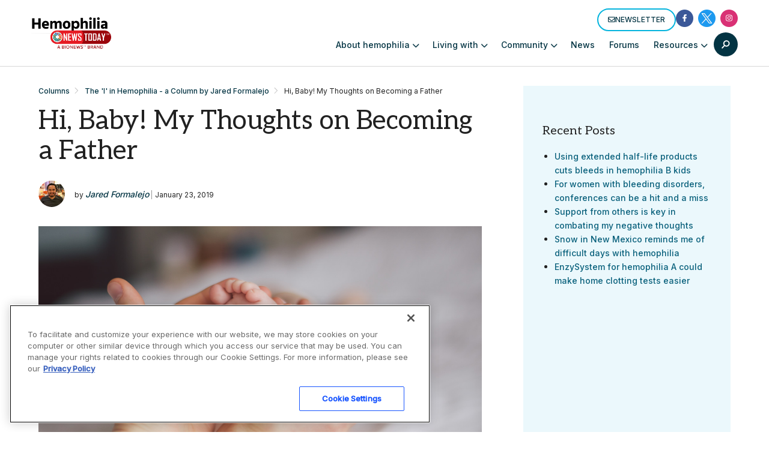

--- FILE ---
content_type: text/html; charset=utf-8
request_url: https://www.google.com/recaptcha/api2/aframe
body_size: 183
content:
<!DOCTYPE HTML><html><head><meta http-equiv="content-type" content="text/html; charset=UTF-8"></head><body><script nonce="mxrNV1rTOfh7AYkHt5hHxg">/** Anti-fraud and anti-abuse applications only. See google.com/recaptcha */ try{var clients={'sodar':'https://pagead2.googlesyndication.com/pagead/sodar?'};window.addEventListener("message",function(a){try{if(a.source===window.parent){var b=JSON.parse(a.data);var c=clients[b['id']];if(c){var d=document.createElement('img');d.src=c+b['params']+'&rc='+(localStorage.getItem("rc::a")?sessionStorage.getItem("rc::b"):"");window.document.body.appendChild(d);sessionStorage.setItem("rc::e",parseInt(sessionStorage.getItem("rc::e")||0)+1);localStorage.setItem("rc::h",'1768799843848');}}}catch(b){}});window.parent.postMessage("_grecaptcha_ready", "*");}catch(b){}</script></body></html>

--- FILE ---
content_type: application/javascript; charset=utf-8
request_url: https://fundingchoicesmessages.google.com/f/AGSKWxVFRFtzXmbC-P9yC-RevNrvQ_Ob7rIeO5LJ2jzhDv39tsaXj-ZvY-KV3I0xqmGwfONv4A8HhhdaloH0D1Xcup00bldwr_9dvUP1dgZDD4mgOd9nDl0WJ7FnJwnzkpaXiuv40yxK?fccs=W251bGwsbnVsbCxudWxsLG51bGwsbnVsbCxudWxsLFsxNzY4Nzk5ODQwLDE4MzAwMDAwMF0sbnVsbCxudWxsLG51bGwsW251bGwsWzddXSwiaHR0cHM6Ly9oZW1vcGhpbGlhbmV3c3RvZGF5LmNvbS9jb2x1bW5zL2hpLWRhZGR5LXRob3VnaHRzLWJlY29taW5nLWZhdGhlci8iLG51bGwsW1s4LCJNOWxrelVhWkRzZyJdLFs5LCJlbi1VUyJdLFsxOSwiMiJdLFsxNywiWzBdIl0sWzI0LCIiXSxbMjksImZhbHNlIl1dXQ
body_size: -222
content:
if (typeof __googlefc.fcKernelManager.run === 'function') {"use strict";this.default_ContributorServingResponseClientJs=this.default_ContributorServingResponseClientJs||{};(function(_){var window=this;
try{
var OH=function(a){this.A=_.t(a)};_.u(OH,_.J);var PH=_.Zc(OH);var QH=function(a,b,c){this.B=a;this.params=b;this.j=c;this.l=_.F(this.params,4);this.o=new _.bh(this.B.document,_.O(this.params,3),new _.Og(_.Ok(this.j)))};QH.prototype.run=function(){if(_.P(this.params,10)){var a=this.o;var b=_.ch(a);b=_.Jd(b,4);_.gh(a,b)}a=_.Pk(this.j)?_.Xd(_.Pk(this.j)):new _.Zd;_.$d(a,9);_.F(a,4)!==1&&_.H(a,4,this.l===2||this.l===3?1:2);_.Dg(this.params,5)&&(b=_.O(this.params,5),_.fg(a,6,b));return a};var RH=function(){};RH.prototype.run=function(a,b){var c,d;return _.v(function(e){c=PH(b);d=(new QH(a,c,_.A(c,_.Nk,2))).run();return e.return({ia:_.L(d)})})};_.Rk(8,new RH);
}catch(e){_._DumpException(e)}
}).call(this,this.default_ContributorServingResponseClientJs);
// Google Inc.

//# sourceURL=/_/mss/boq-content-ads-contributor/_/js/k=boq-content-ads-contributor.ContributorServingResponseClientJs.en_US.M9lkzUaZDsg.es5.O/d=1/exm=kernel_loader,loader_js_executable/ed=1/rs=AJlcJMzanTQvnnVdXXtZinnKRQ21NfsPog/m=web_iab_tcf_v2_signal_executable
__googlefc.fcKernelManager.run('\x5b\x5b\x5b8,\x22\x5bnull,\x5b\x5bnull,null,null,\\\x22https:\/\/fundingchoicesmessages.google.com\/f\/AGSKWxVJAJU5WZ61xXeKi1gIb_LVFI7QU7dpjghe74pURjDJAcBkogJAB1emhuxidaF2wh_umG6rDax8Fu2m-wGFq1KxwFZFwuCulCl4YIV_euDdXXmaNL0dLWdeiLZI_KCBYvrlJaLJ\\\x22\x5d,null,null,\x5bnull,null,null,\\\x22https:\/\/fundingchoicesmessages.google.com\/el\/AGSKWxUnszmvLWPgJ6tEXgUp1pDGod19-IqnkFoC8Fq7OWPOMs0eWo1rnaBdDfXTG6rcmvok0-CZX0zmyjrEFhGKi5DOXOwUEfe-pvn_F9EW83mSWsDB9_S3yRlpD2ofcoIZPo3MkEpN\\\x22\x5d,null,\x5bnull,\x5b7\x5d\x5d\x5d,\\\x22hemophilianewstoday.com\\\x22,1,\\\x22en\\\x22,null,null,null,null,1\x5d\x22\x5d\x5d,\x5bnull,null,null,\x22https:\/\/fundingchoicesmessages.google.com\/f\/AGSKWxVLCrkVrptAy8vBdw_PWyrw2iYJ-3TNev4TmXurRi1OmB3zmexgUiP8KCze2OcxSgLawVaI_KOnZCWLQD4ywzqzCYd9lkdPPdBTvCIQQzbukRtpJ165WpOzRC5JyWJ17eGrOPT1\x22\x5d\x5d');}

--- FILE ---
content_type: application/javascript
request_url: https://hemophilianewstoday.com/wp-content/themes/bionews-global-2/dist/main.js?ver=1765213715
body_size: 25745
content:
function oe(i){return i!==null&&typeof i=="object"&&"constructor"in i&&i.constructor===Object}function ne(i,e){i===void 0&&(i={}),e===void 0&&(e={}),Object.keys(e).forEach(t=>{typeof i[t]>"u"?i[t]=e[t]:oe(e[t])&&oe(i[t])&&Object.keys(e[t]).length>0&&ne(i[t],e[t])})}const me={body:{},addEventListener(){},removeEventListener(){},activeElement:{blur(){},nodeName:""},querySelector(){return null},querySelectorAll(){return[]},getElementById(){return null},createEvent(){return{initEvent(){}}},createElement(){return{children:[],childNodes:[],style:{},setAttribute(){},getElementsByTagName(){return[]}}},createElementNS(){return{}},importNode(){return null},location:{hash:"",host:"",hostname:"",href:"",origin:"",pathname:"",protocol:"",search:""}};function $(){const i=typeof document<"u"?document:{};return ne(i,me),i}const Ee={document:me,navigator:{userAgent:""},location:{hash:"",host:"",hostname:"",href:"",origin:"",pathname:"",protocol:"",search:""},history:{replaceState(){},pushState(){},go(){},back(){}},CustomEvent:function(){return this},addEventListener(){},removeEventListener(){},getComputedStyle(){return{getPropertyValue(){return""}}},Image(){},Date(){},screen:{},setTimeout(){},clearTimeout(){},matchMedia(){return{}},requestAnimationFrame(i){return typeof setTimeout>"u"?(i(),null):setTimeout(i,0)},cancelAnimationFrame(i){typeof setTimeout>"u"||clearTimeout(i)}};function k(){const i=typeof window<"u"?window:{};return ne(i,Ee),i}function Ce(i){return i===void 0&&(i=""),i.trim().split(" ").filter(e=>!!e.trim())}function Me(i){const e=i;Object.keys(e).forEach(t=>{try{e[t]=null}catch{}try{delete e[t]}catch{}})}function te(i,e){return e===void 0&&(e=0),setTimeout(i,e)}function j(){return Date.now()}function Pe(i){const e=k();let t;return e.getComputedStyle&&(t=e.getComputedStyle(i,null)),!t&&i.currentStyle&&(t=i.currentStyle),t||(t=i.style),t}function Ie(i,e){e===void 0&&(e="x");const t=k();let s,r,n;const l=Pe(i);return t.WebKitCSSMatrix?(r=l.transform||l.webkitTransform,r.split(",").length>6&&(r=r.split(", ").map(a=>a.replace(",",".")).join(", ")),n=new t.WebKitCSSMatrix(r==="none"?"":r)):(n=l.MozTransform||l.OTransform||l.MsTransform||l.msTransform||l.transform||l.getPropertyValue("transform").replace("translate(","matrix(1, 0, 0, 1,"),s=n.toString().split(",")),e==="x"&&(t.WebKitCSSMatrix?r=n.m41:s.length===16?r=parseFloat(s[12]):r=parseFloat(s[4])),e==="y"&&(t.WebKitCSSMatrix?r=n.m42:s.length===16?r=parseFloat(s[13]):r=parseFloat(s[5])),r||0}function H(i){return typeof i=="object"&&i!==null&&i.constructor&&Object.prototype.toString.call(i).slice(8,-1)==="Object"}function Le(i){return typeof window<"u"&&typeof window.HTMLElement<"u"?i instanceof HTMLElement:i&&(i.nodeType===1||i.nodeType===11)}function G(){const i=Object(arguments.length<=0?void 0:arguments[0]),e=["__proto__","constructor","prototype"];for(let t=1;t<arguments.length;t+=1){const s=t<0||arguments.length<=t?void 0:arguments[t];if(s!=null&&!Le(s)){const r=Object.keys(Object(s)).filter(n=>e.indexOf(n)<0);for(let n=0,l=r.length;n<l;n+=1){const a=r[n],o=Object.getOwnPropertyDescriptor(s,a);o!==void 0&&o.enumerable&&(H(i[a])&&H(s[a])?s[a].__swiper__?i[a]=s[a]:G(i[a],s[a]):!H(i[a])&&H(s[a])?(i[a]={},s[a].__swiper__?i[a]=s[a]:G(i[a],s[a])):i[a]=s[a])}}}return i}function N(i,e,t){i.style.setProperty(e,t)}function he(i){let{swiper:e,targetPosition:t,side:s}=i;const r=k(),n=-e.translate;let l=null,a;const o=e.params.speed;e.wrapperEl.style.scrollSnapType="none",r.cancelAnimationFrame(e.cssModeFrameID);const d=t>n?"next":"prev",p=(h,m)=>d==="next"&&h>=m||d==="prev"&&h<=m,u=()=>{a=new Date().getTime(),l===null&&(l=a);const h=Math.max(Math.min((a-l)/o,1),0),m=.5-Math.cos(h*Math.PI)/2;let w=n+m*(t-n);if(p(w,t)&&(w=t),e.wrapperEl.scrollTo({[s]:w}),p(w,t)){e.wrapperEl.style.overflow="hidden",e.wrapperEl.style.scrollSnapType="",setTimeout(()=>{e.wrapperEl.style.overflow="",e.wrapperEl.scrollTo({[s]:w})}),r.cancelAnimationFrame(e.cssModeFrameID);return}e.cssModeFrameID=r.requestAnimationFrame(u)};u()}function V(i,e){e===void 0&&(e="");const t=k(),s=[...i.children];return t.HTMLSlotElement&&i instanceof HTMLSlotElement&&s.push(...i.assignedElements()),e?s.filter(r=>r.matches(e)):s}function Ae(i,e){var s,r;const t=[e];for(;t.length>0;){const n=t.shift();if(i===n)return!0;t.push(...n.children,...((s=n.shadowRoot)==null?void 0:s.children)||[],...((r=n.assignedElements)==null?void 0:r.call(n))||[])}}function Oe(i,e){const t=k();let s=e.contains(i);return!s&&t.HTMLSlotElement&&e instanceof HTMLSlotElement&&(s=[...e.assignedElements()].includes(i),s||(s=Ae(i,e))),s}function W(i){try{console.warn(i);return}catch{}}function q(i,e){e===void 0&&(e=[]);const t=document.createElement(i);return t.classList.add(...Array.isArray(e)?e:Ce(e)),t}function ze(i,e){const t=[];for(;i.previousElementSibling;){const s=i.previousElementSibling;e?s.matches(e)&&t.push(s):t.push(s),i=s}return t}function ke(i,e){const t=[];for(;i.nextElementSibling;){const s=i.nextElementSibling;e?s.matches(e)&&t.push(s):t.push(s),i=s}return t}function F(i,e){return k().getComputedStyle(i,null).getPropertyValue(e)}function Y(i){let e=i,t;if(e){for(t=0;(e=e.previousSibling)!==null;)e.nodeType===1&&(t+=1);return t}}function ge(i,e){const t=[];let s=i.parentElement;for(;s;)e?s.matches(e)&&t.push(s):t.push(s),s=s.parentElement;return t}function ie(i,e,t){const s=k();return i[e==="width"?"offsetWidth":"offsetHeight"]+parseFloat(s.getComputedStyle(i,null).getPropertyValue(e==="width"?"margin-right":"margin-top"))+parseFloat(s.getComputedStyle(i,null).getPropertyValue(e==="width"?"margin-left":"margin-bottom"))}function B(i){return(Array.isArray(i)?i:[i]).filter(e=>!!e)}let X;function Ge(){const i=k(),e=$();return{smoothScroll:e.documentElement&&e.documentElement.style&&"scrollBehavior"in e.documentElement.style,touch:!!("ontouchstart"in i||i.DocumentTouch&&e instanceof i.DocumentTouch)}}function ve(){return X||(X=Ge()),X}let U;function De(i){let{userAgent:e}=i===void 0?{}:i;const t=ve(),s=k(),r=s.navigator.platform,n=e||s.navigator.userAgent,l={ios:!1,android:!1},a=s.screen.width,o=s.screen.height,d=n.match(/(Android);?[\s\/]+([\d.]+)?/);let p=n.match(/(iPad).*OS\s([\d_]+)/);const u=n.match(/(iPod)(.*OS\s([\d_]+))?/),h=!p&&n.match(/(iPhone\sOS|iOS)\s([\d_]+)/),m=r==="Win32";let w=r==="MacIntel";const S=["1024x1366","1366x1024","834x1194","1194x834","834x1112","1112x834","768x1024","1024x768","820x1180","1180x820","810x1080","1080x810"];return!p&&w&&t.touch&&S.indexOf(`${a}x${o}`)>=0&&(p=n.match(/(Version)\/([\d.]+)/),p||(p=[0,1,"13_0_0"]),w=!1),d&&!m&&(l.os="android",l.android=!0),(p||h||u)&&(l.os="ios",l.ios=!0),l}function we(i){return i===void 0&&(i={}),U||(U=De(i)),U}let K;function Ve(){const i=k(),e=we();let t=!1;function s(){const a=i.navigator.userAgent.toLowerCase();return a.indexOf("safari")>=0&&a.indexOf("chrome")<0&&a.indexOf("android")<0}if(s()){const a=String(i.navigator.userAgent);if(a.includes("Version/")){const[o,d]=a.split("Version/")[1].split(" ")[0].split(".").map(p=>Number(p));t=o<16||o===16&&d<2}}const r=/(iPhone|iPod|iPad).*AppleWebKit(?!.*Safari)/i.test(i.navigator.userAgent),n=s(),l=n||r&&e.ios;return{isSafari:t||n,needPerspectiveFix:t,need3dFix:l,isWebView:r}}function Be(){return K||(K=Ve()),K}function Fe(i){let{swiper:e,on:t,emit:s}=i;const r=k();let n=null,l=null;const a=()=>{!e||e.destroyed||!e.initialized||(s("beforeResize"),s("resize"))},o=()=>{!e||e.destroyed||!e.initialized||(n=new ResizeObserver(u=>{l=r.requestAnimationFrame(()=>{const{width:h,height:m}=e;let w=h,S=m;u.forEach(C=>{let{contentBoxSize:T,contentRect:c,target:f}=C;f&&f!==e.el||(w=c?c.width:(T[0]||T).inlineSize,S=c?c.height:(T[0]||T).blockSize)}),(w!==h||S!==m)&&a()})}),n.observe(e.el))},d=()=>{l&&r.cancelAnimationFrame(l),n&&n.unobserve&&e.el&&(n.unobserve(e.el),n=null)},p=()=>{!e||e.destroyed||!e.initialized||s("orientationchange")};t("init",()=>{if(e.params.resizeObserver&&typeof r.ResizeObserver<"u"){o();return}r.addEventListener("resize",a),r.addEventListener("orientationchange",p)}),t("destroy",()=>{d(),r.removeEventListener("resize",a),r.removeEventListener("orientationchange",p)})}function $e(i){let{swiper:e,extendParams:t,on:s,emit:r}=i;const n=[],l=k(),a=function(p,u){u===void 0&&(u={});const h=l.MutationObserver||l.WebkitMutationObserver,m=new h(w=>{if(e.__preventObserver__)return;if(w.length===1){r("observerUpdate",w[0]);return}const S=function(){r("observerUpdate",w[0])};l.requestAnimationFrame?l.requestAnimationFrame(S):l.setTimeout(S,0)});m.observe(p,{attributes:typeof u.attributes>"u"?!0:u.attributes,childList:e.isElement||(typeof u.childList>"u"?!0:u).childList,characterData:typeof u.characterData>"u"?!0:u.characterData}),n.push(m)},o=()=>{if(e.params.observer){if(e.params.observeParents){const p=ge(e.hostEl);for(let u=0;u<p.length;u+=1)a(p[u])}a(e.hostEl,{childList:e.params.observeSlideChildren}),a(e.wrapperEl,{attributes:!1})}},d=()=>{n.forEach(p=>{p.disconnect()}),n.splice(0,n.length)};t({observer:!1,observeParents:!1,observeSlideChildren:!1}),s("init",o),s("destroy",d)}var _e={on(i,e,t){const s=this;if(!s.eventsListeners||s.destroyed||typeof e!="function")return s;const r=t?"unshift":"push";return i.split(" ").forEach(n=>{s.eventsListeners[n]||(s.eventsListeners[n]=[]),s.eventsListeners[n][r](e)}),s},once(i,e,t){const s=this;if(!s.eventsListeners||s.destroyed||typeof e!="function")return s;function r(){s.off(i,r),r.__emitterProxy&&delete r.__emitterProxy;for(var n=arguments.length,l=new Array(n),a=0;a<n;a++)l[a]=arguments[a];e.apply(s,l)}return r.__emitterProxy=e,s.on(i,r,t)},onAny(i,e){const t=this;if(!t.eventsListeners||t.destroyed||typeof i!="function")return t;const s=e?"unshift":"push";return t.eventsAnyListeners.indexOf(i)<0&&t.eventsAnyListeners[s](i),t},offAny(i){const e=this;if(!e.eventsListeners||e.destroyed||!e.eventsAnyListeners)return e;const t=e.eventsAnyListeners.indexOf(i);return t>=0&&e.eventsAnyListeners.splice(t,1),e},off(i,e){const t=this;return!t.eventsListeners||t.destroyed||!t.eventsListeners||i.split(" ").forEach(s=>{typeof e>"u"?t.eventsListeners[s]=[]:t.eventsListeners[s]&&t.eventsListeners[s].forEach((r,n)=>{(r===e||r.__emitterProxy&&r.__emitterProxy===e)&&t.eventsListeners[s].splice(n,1)})}),t},emit(){const i=this;if(!i.eventsListeners||i.destroyed||!i.eventsListeners)return i;let e,t,s;for(var r=arguments.length,n=new Array(r),l=0;l<r;l++)n[l]=arguments[l];return typeof n[0]=="string"||Array.isArray(n[0])?(e=n[0],t=n.slice(1,n.length),s=i):(e=n[0].events,t=n[0].data,s=n[0].context||i),t.unshift(s),(Array.isArray(e)?e:e.split(" ")).forEach(o=>{i.eventsAnyListeners&&i.eventsAnyListeners.length&&i.eventsAnyListeners.forEach(d=>{d.apply(s,[o,...t])}),i.eventsListeners&&i.eventsListeners[o]&&i.eventsListeners[o].forEach(d=>{d.apply(s,t)})}),i}};function He(){const i=this;let e,t;const s=i.el;typeof i.params.width<"u"&&i.params.width!==null?e=i.params.width:e=s.clientWidth,typeof i.params.height<"u"&&i.params.height!==null?t=i.params.height:t=s.clientHeight,!(e===0&&i.isHorizontal()||t===0&&i.isVertical())&&(e=e-parseInt(F(s,"padding-left")||0,10)-parseInt(F(s,"padding-right")||0,10),t=t-parseInt(F(s,"padding-top")||0,10)-parseInt(F(s,"padding-bottom")||0,10),Number.isNaN(e)&&(e=0),Number.isNaN(t)&&(t=0),Object.assign(i,{width:e,height:t,size:i.isHorizontal()?e:t}))}function Ne(){const i=this;function e(y,x){return parseFloat(y.getPropertyValue(i.getDirectionLabel(x))||0)}const t=i.params,{wrapperEl:s,slidesEl:r,size:n,rtlTranslate:l,wrongRTL:a}=i,o=i.virtual&&t.virtual.enabled,d=o?i.virtual.slides.length:i.slides.length,p=V(r,`.${i.params.slideClass}, swiper-slide`),u=o?i.virtual.slides.length:p.length;let h=[];const m=[],w=[];let S=t.slidesOffsetBefore;typeof S=="function"&&(S=t.slidesOffsetBefore.call(i));let C=t.slidesOffsetAfter;typeof C=="function"&&(C=t.slidesOffsetAfter.call(i));const T=i.snapGrid.length,c=i.slidesGrid.length;let f=t.spaceBetween,v=-S,g=0,E=0;if(typeof n>"u")return;typeof f=="string"&&f.indexOf("%")>=0?f=parseFloat(f.replace("%",""))/100*n:typeof f=="string"&&(f=parseFloat(f)),i.virtualSize=-f,p.forEach(y=>{l?y.style.marginLeft="":y.style.marginRight="",y.style.marginBottom="",y.style.marginTop=""}),t.centeredSlides&&t.cssMode&&(N(s,"--swiper-centered-offset-before",""),N(s,"--swiper-centered-offset-after",""));const O=t.grid&&t.grid.rows>1&&i.grid;O?i.grid.initSlides(p):i.grid&&i.grid.unsetSlides();let I;const A=t.slidesPerView==="auto"&&t.breakpoints&&Object.keys(t.breakpoints).filter(y=>typeof t.breakpoints[y].slidesPerView<"u").length>0;for(let y=0;y<u;y+=1){I=0;let x;if(p[y]&&(x=p[y]),O&&i.grid.updateSlide(y,x,p),!(p[y]&&F(x,"display")==="none")){if(t.slidesPerView==="auto"){A&&(p[y].style[i.getDirectionLabel("width")]="");const M=getComputedStyle(x),b=x.style.transform,P=x.style.webkitTransform;if(b&&(x.style.transform="none"),P&&(x.style.webkitTransform="none"),t.roundLengths)I=i.isHorizontal()?ie(x,"width"):ie(x,"height");else{const L=e(M,"width"),z=e(M,"padding-left"),Te=e(M,"padding-right"),re=e(M,"margin-left"),ae=e(M,"margin-right"),le=M.getPropertyValue("box-sizing");if(le&&le==="border-box")I=L+re+ae;else{const{clientWidth:be,offsetWidth:xe}=x;I=L+z+Te+re+ae+(xe-be)}}b&&(x.style.transform=b),P&&(x.style.webkitTransform=P),t.roundLengths&&(I=Math.floor(I))}else I=(n-(t.slidesPerView-1)*f)/t.slidesPerView,t.roundLengths&&(I=Math.floor(I)),p[y]&&(p[y].style[i.getDirectionLabel("width")]=`${I}px`);p[y]&&(p[y].swiperSlideSize=I),w.push(I),t.centeredSlides?(v=v+I/2+g/2+f,g===0&&y!==0&&(v=v-n/2-f),y===0&&(v=v-n/2-f),Math.abs(v)<1/1e3&&(v=0),t.roundLengths&&(v=Math.floor(v)),E%t.slidesPerGroup===0&&h.push(v),m.push(v)):(t.roundLengths&&(v=Math.floor(v)),(E-Math.min(i.params.slidesPerGroupSkip,E))%i.params.slidesPerGroup===0&&h.push(v),m.push(v),v=v+I+f),i.virtualSize+=I+f,g=I,E+=1}}if(i.virtualSize=Math.max(i.virtualSize,n)+C,l&&a&&(t.effect==="slide"||t.effect==="coverflow")&&(s.style.width=`${i.virtualSize+f}px`),t.setWrapperSize&&(s.style[i.getDirectionLabel("width")]=`${i.virtualSize+f}px`),O&&i.grid.updateWrapperSize(I,h),!t.centeredSlides){const y=[];for(let x=0;x<h.length;x+=1){let M=h[x];t.roundLengths&&(M=Math.floor(M)),h[x]<=i.virtualSize-n&&y.push(M)}h=y,Math.floor(i.virtualSize-n)-Math.floor(h[h.length-1])>1&&h.push(i.virtualSize-n)}if(o&&t.loop){const y=w[0]+f;if(t.slidesPerGroup>1){const x=Math.ceil((i.virtual.slidesBefore+i.virtual.slidesAfter)/t.slidesPerGroup),M=y*t.slidesPerGroup;for(let b=0;b<x;b+=1)h.push(h[h.length-1]+M)}for(let x=0;x<i.virtual.slidesBefore+i.virtual.slidesAfter;x+=1)t.slidesPerGroup===1&&h.push(h[h.length-1]+y),m.push(m[m.length-1]+y),i.virtualSize+=y}if(h.length===0&&(h=[0]),f!==0){const y=i.isHorizontal()&&l?"marginLeft":i.getDirectionLabel("marginRight");p.filter((x,M)=>!t.cssMode||t.loop?!0:M!==p.length-1).forEach(x=>{x.style[y]=`${f}px`})}if(t.centeredSlides&&t.centeredSlidesBounds){let y=0;w.forEach(M=>{y+=M+(f||0)}),y-=f;const x=y>n?y-n:0;h=h.map(M=>M<=0?-S:M>x?x+C:M)}if(t.centerInsufficientSlides){let y=0;w.forEach(M=>{y+=M+(f||0)}),y-=f;const x=(t.slidesOffsetBefore||0)+(t.slidesOffsetAfter||0);if(y+x<n){const M=(n-y-x)/2;h.forEach((b,P)=>{h[P]=b-M}),m.forEach((b,P)=>{m[P]=b+M})}}if(Object.assign(i,{slides:p,snapGrid:h,slidesGrid:m,slidesSizesGrid:w}),t.centeredSlides&&t.cssMode&&!t.centeredSlidesBounds){N(s,"--swiper-centered-offset-before",`${-h[0]}px`),N(s,"--swiper-centered-offset-after",`${i.size/2-w[w.length-1]/2}px`);const y=-i.snapGrid[0],x=-i.slidesGrid[0];i.snapGrid=i.snapGrid.map(M=>M+y),i.slidesGrid=i.slidesGrid.map(M=>M+x)}if(u!==d&&i.emit("slidesLengthChange"),h.length!==T&&(i.params.watchOverflow&&i.checkOverflow(),i.emit("snapGridLengthChange")),m.length!==c&&i.emit("slidesGridLengthChange"),t.watchSlidesProgress&&i.updateSlidesOffset(),i.emit("slidesUpdated"),!o&&!t.cssMode&&(t.effect==="slide"||t.effect==="fade")){const y=`${t.containerModifierClass}backface-hidden`,x=i.el.classList.contains(y);u<=t.maxBackfaceHiddenSlides?x||i.el.classList.add(y):x&&i.el.classList.remove(y)}}function Re(i){const e=this,t=[],s=e.virtual&&e.params.virtual.enabled;let r=0,n;typeof i=="number"?e.setTransition(i):i===!0&&e.setTransition(e.params.speed);const l=a=>s?e.slides[e.getSlideIndexByData(a)]:e.slides[a];if(e.params.slidesPerView!=="auto"&&e.params.slidesPerView>1)if(e.params.centeredSlides)(e.visibleSlides||[]).forEach(a=>{t.push(a)});else for(n=0;n<Math.ceil(e.params.slidesPerView);n+=1){const a=e.activeIndex+n;if(a>e.slides.length&&!s)break;t.push(l(a))}else t.push(l(e.activeIndex));for(n=0;n<t.length;n+=1)if(typeof t[n]<"u"){const a=t[n].offsetHeight;r=a>r?a:r}(r||r===0)&&(e.wrapperEl.style.height=`${r}px`)}function je(){const i=this,e=i.slides,t=i.isElement?i.isHorizontal()?i.wrapperEl.offsetLeft:i.wrapperEl.offsetTop:0;for(let s=0;s<e.length;s+=1)e[s].swiperSlideOffset=(i.isHorizontal()?e[s].offsetLeft:e[s].offsetTop)-t-i.cssOverflowAdjustment()}const de=(i,e,t)=>{e&&!i.classList.contains(t)?i.classList.add(t):!e&&i.classList.contains(t)&&i.classList.remove(t)};function We(i){i===void 0&&(i=this&&this.translate||0);const e=this,t=e.params,{slides:s,rtlTranslate:r,snapGrid:n}=e;if(s.length===0)return;typeof s[0].swiperSlideOffset>"u"&&e.updateSlidesOffset();let l=-i;r&&(l=i),e.visibleSlidesIndexes=[],e.visibleSlides=[];let a=t.spaceBetween;typeof a=="string"&&a.indexOf("%")>=0?a=parseFloat(a.replace("%",""))/100*e.size:typeof a=="string"&&(a=parseFloat(a));for(let o=0;o<s.length;o+=1){const d=s[o];let p=d.swiperSlideOffset;t.cssMode&&t.centeredSlides&&(p-=s[0].swiperSlideOffset);const u=(l+(t.centeredSlides?e.minTranslate():0)-p)/(d.swiperSlideSize+a),h=(l-n[0]+(t.centeredSlides?e.minTranslate():0)-p)/(d.swiperSlideSize+a),m=-(l-p),w=m+e.slidesSizesGrid[o],S=m>=0&&m<=e.size-e.slidesSizesGrid[o],C=m>=0&&m<e.size-1||w>1&&w<=e.size||m<=0&&w>=e.size;C&&(e.visibleSlides.push(d),e.visibleSlidesIndexes.push(o)),de(d,C,t.slideVisibleClass),de(d,S,t.slideFullyVisibleClass),d.progress=r?-u:u,d.originalProgress=r?-h:h}}function qe(i){const e=this;if(typeof i>"u"){const p=e.rtlTranslate?-1:1;i=e&&e.translate&&e.translate*p||0}const t=e.params,s=e.maxTranslate()-e.minTranslate();let{progress:r,isBeginning:n,isEnd:l,progressLoop:a}=e;const o=n,d=l;if(s===0)r=0,n=!0,l=!0;else{r=(i-e.minTranslate())/s;const p=Math.abs(i-e.minTranslate())<1,u=Math.abs(i-e.maxTranslate())<1;n=p||r<=0,l=u||r>=1,p&&(r=0),u&&(r=1)}if(t.loop){const p=e.getSlideIndexByData(0),u=e.getSlideIndexByData(e.slides.length-1),h=e.slidesGrid[p],m=e.slidesGrid[u],w=e.slidesGrid[e.slidesGrid.length-1],S=Math.abs(i);S>=h?a=(S-h)/w:a=(S+w-m)/w,a>1&&(a-=1)}Object.assign(e,{progress:r,progressLoop:a,isBeginning:n,isEnd:l}),(t.watchSlidesProgress||t.centeredSlides&&t.autoHeight)&&e.updateSlidesProgress(i),n&&!o&&e.emit("reachBeginning toEdge"),l&&!d&&e.emit("reachEnd toEdge"),(o&&!n||d&&!l)&&e.emit("fromEdge"),e.emit("progress",r)}const Q=(i,e,t)=>{e&&!i.classList.contains(t)?i.classList.add(t):!e&&i.classList.contains(t)&&i.classList.remove(t)};function Ye(){const i=this,{slides:e,params:t,slidesEl:s,activeIndex:r}=i,n=i.virtual&&t.virtual.enabled,l=i.grid&&t.grid&&t.grid.rows>1,a=u=>V(s,`.${t.slideClass}${u}, swiper-slide${u}`)[0];let o,d,p;if(n)if(t.loop){let u=r-i.virtual.slidesBefore;u<0&&(u=i.virtual.slides.length+u),u>=i.virtual.slides.length&&(u-=i.virtual.slides.length),o=a(`[data-swiper-slide-index="${u}"]`)}else o=a(`[data-swiper-slide-index="${r}"]`);else l?(o=e.find(u=>u.column===r),p=e.find(u=>u.column===r+1),d=e.find(u=>u.column===r-1)):o=e[r];o&&(l||(p=ke(o,`.${t.slideClass}, swiper-slide`)[0],t.loop&&!p&&(p=e[0]),d=ze(o,`.${t.slideClass}, swiper-slide`)[0],t.loop&&!d===0&&(d=e[e.length-1]))),e.forEach(u=>{Q(u,u===o,t.slideActiveClass),Q(u,u===p,t.slideNextClass),Q(u,u===d,t.slidePrevClass)}),i.emitSlidesClasses()}const R=(i,e)=>{if(!i||i.destroyed||!i.params)return;const t=()=>i.isElement?"swiper-slide":`.${i.params.slideClass}`,s=e.closest(t());if(s){let r=s.querySelector(`.${i.params.lazyPreloaderClass}`);!r&&i.isElement&&(s.shadowRoot?r=s.shadowRoot.querySelector(`.${i.params.lazyPreloaderClass}`):requestAnimationFrame(()=>{s.shadowRoot&&(r=s.shadowRoot.querySelector(`.${i.params.lazyPreloaderClass}`),r&&r.remove())})),r&&r.remove()}},J=(i,e)=>{if(!i.slides[e])return;const t=i.slides[e].querySelector('[loading="lazy"]');t&&t.removeAttribute("loading")},se=i=>{if(!i||i.destroyed||!i.params)return;let e=i.params.lazyPreloadPrevNext;const t=i.slides.length;if(!t||!e||e<0)return;e=Math.min(e,t);const s=i.params.slidesPerView==="auto"?i.slidesPerViewDynamic():Math.ceil(i.params.slidesPerView),r=i.activeIndex;if(i.params.grid&&i.params.grid.rows>1){const l=r,a=[l-e];a.push(...Array.from({length:e}).map((o,d)=>l+s+d)),i.slides.forEach((o,d)=>{a.includes(o.column)&&J(i,d)});return}const n=r+s-1;if(i.params.rewind||i.params.loop)for(let l=r-e;l<=n+e;l+=1){const a=(l%t+t)%t;(a<r||a>n)&&J(i,a)}else for(let l=Math.max(r-e,0);l<=Math.min(n+e,t-1);l+=1)l!==r&&(l>n||l<r)&&J(i,l)};function Xe(i){const{slidesGrid:e,params:t}=i,s=i.rtlTranslate?i.translate:-i.translate;let r;for(let n=0;n<e.length;n+=1)typeof e[n+1]<"u"?s>=e[n]&&s<e[n+1]-(e[n+1]-e[n])/2?r=n:s>=e[n]&&s<e[n+1]&&(r=n+1):s>=e[n]&&(r=n);return t.normalizeSlideIndex&&(r<0||typeof r>"u")&&(r=0),r}function Ue(i){const e=this,t=e.rtlTranslate?e.translate:-e.translate,{snapGrid:s,params:r,activeIndex:n,realIndex:l,snapIndex:a}=e;let o=i,d;const p=m=>{let w=m-e.virtual.slidesBefore;return w<0&&(w=e.virtual.slides.length+w),w>=e.virtual.slides.length&&(w-=e.virtual.slides.length),w};if(typeof o>"u"&&(o=Xe(e)),s.indexOf(t)>=0)d=s.indexOf(t);else{const m=Math.min(r.slidesPerGroupSkip,o);d=m+Math.floor((o-m)/r.slidesPerGroup)}if(d>=s.length&&(d=s.length-1),o===n&&!e.params.loop){d!==a&&(e.snapIndex=d,e.emit("snapIndexChange"));return}if(o===n&&e.params.loop&&e.virtual&&e.params.virtual.enabled){e.realIndex=p(o);return}const u=e.grid&&r.grid&&r.grid.rows>1;let h;if(e.virtual&&r.virtual.enabled&&r.loop)h=p(o);else if(u){const m=e.slides.find(S=>S.column===o);let w=parseInt(m.getAttribute("data-swiper-slide-index"),10);Number.isNaN(w)&&(w=Math.max(e.slides.indexOf(m),0)),h=Math.floor(w/r.grid.rows)}else if(e.slides[o]){const m=e.slides[o].getAttribute("data-swiper-slide-index");m?h=parseInt(m,10):h=o}else h=o;Object.assign(e,{previousSnapIndex:a,snapIndex:d,previousRealIndex:l,realIndex:h,previousIndex:n,activeIndex:o}),e.initialized&&se(e),e.emit("activeIndexChange"),e.emit("snapIndexChange"),(e.initialized||e.params.runCallbacksOnInit)&&(l!==h&&e.emit("realIndexChange"),e.emit("slideChange"))}function Ke(i,e){const t=this,s=t.params;let r=i.closest(`.${s.slideClass}, swiper-slide`);!r&&t.isElement&&e&&e.length>1&&e.includes(i)&&[...e.slice(e.indexOf(i)+1,e.length)].forEach(a=>{!r&&a.matches&&a.matches(`.${s.slideClass}, swiper-slide`)&&(r=a)});let n=!1,l;if(r){for(let a=0;a<t.slides.length;a+=1)if(t.slides[a]===r){n=!0,l=a;break}}if(r&&n)t.clickedSlide=r,t.virtual&&t.params.virtual.enabled?t.clickedIndex=parseInt(r.getAttribute("data-swiper-slide-index"),10):t.clickedIndex=l;else{t.clickedSlide=void 0,t.clickedIndex=void 0;return}s.slideToClickedSlide&&t.clickedIndex!==void 0&&t.clickedIndex!==t.activeIndex&&t.slideToClickedSlide()}var Qe={updateSize:He,updateSlides:Ne,updateAutoHeight:Re,updateSlidesOffset:je,updateSlidesProgress:We,updateProgress:qe,updateSlidesClasses:Ye,updateActiveIndex:Ue,updateClickedSlide:Ke};function Je(i){i===void 0&&(i=this.isHorizontal()?"x":"y");const e=this,{params:t,rtlTranslate:s,translate:r,wrapperEl:n}=e;if(t.virtualTranslate)return s?-r:r;if(t.cssMode)return r;let l=Ie(n,i);return l+=e.cssOverflowAdjustment(),s&&(l=-l),l||0}function Ze(i,e){const t=this,{rtlTranslate:s,params:r,wrapperEl:n,progress:l}=t;let a=0,o=0;const d=0;t.isHorizontal()?a=s?-i:i:o=i,r.roundLengths&&(a=Math.floor(a),o=Math.floor(o)),t.previousTranslate=t.translate,t.translate=t.isHorizontal()?a:o,r.cssMode?n[t.isHorizontal()?"scrollLeft":"scrollTop"]=t.isHorizontal()?-a:-o:r.virtualTranslate||(t.isHorizontal()?a-=t.cssOverflowAdjustment():o-=t.cssOverflowAdjustment(),n.style.transform=`translate3d(${a}px, ${o}px, ${d}px)`);let p;const u=t.maxTranslate()-t.minTranslate();u===0?p=0:p=(i-t.minTranslate())/u,p!==l&&t.updateProgress(i),t.emit("setTranslate",t.translate,e)}function et(){return-this.snapGrid[0]}function tt(){return-this.snapGrid[this.snapGrid.length-1]}function it(i,e,t,s,r){i===void 0&&(i=0),e===void 0&&(e=this.params.speed),t===void 0&&(t=!0),s===void 0&&(s=!0);const n=this,{params:l,wrapperEl:a}=n;if(n.animating&&l.preventInteractionOnTransition)return!1;const o=n.minTranslate(),d=n.maxTranslate();let p;if(s&&i>o?p=o:s&&i<d?p=d:p=i,n.updateProgress(p),l.cssMode){const u=n.isHorizontal();if(e===0)a[u?"scrollLeft":"scrollTop"]=-p;else{if(!n.support.smoothScroll)return he({swiper:n,targetPosition:-p,side:u?"left":"top"}),!0;a.scrollTo({[u?"left":"top"]:-p,behavior:"smooth"})}return!0}return e===0?(n.setTransition(0),n.setTranslate(p),t&&(n.emit("beforeTransitionStart",e,r),n.emit("transitionEnd"))):(n.setTransition(e),n.setTranslate(p),t&&(n.emit("beforeTransitionStart",e,r),n.emit("transitionStart")),n.animating||(n.animating=!0,n.onTranslateToWrapperTransitionEnd||(n.onTranslateToWrapperTransitionEnd=function(h){!n||n.destroyed||h.target===this&&(n.wrapperEl.removeEventListener("transitionend",n.onTranslateToWrapperTransitionEnd),n.onTranslateToWrapperTransitionEnd=null,delete n.onTranslateToWrapperTransitionEnd,n.animating=!1,t&&n.emit("transitionEnd"))}),n.wrapperEl.addEventListener("transitionend",n.onTranslateToWrapperTransitionEnd))),!0}var st={getTranslate:Je,setTranslate:Ze,minTranslate:et,maxTranslate:tt,translateTo:it};function nt(i,e){const t=this;t.params.cssMode||(t.wrapperEl.style.transitionDuration=`${i}ms`,t.wrapperEl.style.transitionDelay=i===0?"0ms":""),t.emit("setTransition",i,e)}function Se(i){let{swiper:e,runCallbacks:t,direction:s,step:r}=i;const{activeIndex:n,previousIndex:l}=e;let a=s;if(a||(n>l?a="next":n<l?a="prev":a="reset"),e.emit(`transition${r}`),t&&n!==l){if(a==="reset"){e.emit(`slideResetTransition${r}`);return}e.emit(`slideChangeTransition${r}`),a==="next"?e.emit(`slideNextTransition${r}`):e.emit(`slidePrevTransition${r}`)}}function rt(i,e){i===void 0&&(i=!0);const t=this,{params:s}=t;s.cssMode||(s.autoHeight&&t.updateAutoHeight(),Se({swiper:t,runCallbacks:i,direction:e,step:"Start"}))}function at(i,e){i===void 0&&(i=!0);const t=this,{params:s}=t;t.animating=!1,!s.cssMode&&(t.setTransition(0),Se({swiper:t,runCallbacks:i,direction:e,step:"End"}))}var lt={setTransition:nt,transitionStart:rt,transitionEnd:at};function ot(i,e,t,s,r){i===void 0&&(i=0),t===void 0&&(t=!0),typeof i=="string"&&(i=parseInt(i,10));const n=this;let l=i;l<0&&(l=0);const{params:a,snapGrid:o,slidesGrid:d,previousIndex:p,activeIndex:u,rtlTranslate:h,wrapperEl:m,enabled:w}=n;if(!w&&!s&&!r||n.destroyed||n.animating&&a.preventInteractionOnTransition)return!1;typeof e>"u"&&(e=n.params.speed);const S=Math.min(n.params.slidesPerGroupSkip,l);let C=S+Math.floor((l-S)/n.params.slidesPerGroup);C>=o.length&&(C=o.length-1);const T=-o[C];if(a.normalizeSlideIndex)for(let g=0;g<d.length;g+=1){const E=-Math.floor(T*100),O=Math.floor(d[g]*100),I=Math.floor(d[g+1]*100);typeof d[g+1]<"u"?E>=O&&E<I-(I-O)/2?l=g:E>=O&&E<I&&(l=g+1):E>=O&&(l=g)}if(n.initialized&&l!==u&&(!n.allowSlideNext&&(h?T>n.translate&&T>n.minTranslate():T<n.translate&&T<n.minTranslate())||!n.allowSlidePrev&&T>n.translate&&T>n.maxTranslate()&&(u||0)!==l))return!1;l!==(p||0)&&t&&n.emit("beforeSlideChangeStart"),n.updateProgress(T);let c;l>u?c="next":l<u?c="prev":c="reset";const f=n.virtual&&n.params.virtual.enabled;if(!(f&&r)&&(h&&-T===n.translate||!h&&T===n.translate))return n.updateActiveIndex(l),a.autoHeight&&n.updateAutoHeight(),n.updateSlidesClasses(),a.effect!=="slide"&&n.setTranslate(T),c!=="reset"&&(n.transitionStart(t,c),n.transitionEnd(t,c)),!1;if(a.cssMode){const g=n.isHorizontal(),E=h?T:-T;if(e===0)f&&(n.wrapperEl.style.scrollSnapType="none",n._immediateVirtual=!0),f&&!n._cssModeVirtualInitialSet&&n.params.initialSlide>0?(n._cssModeVirtualInitialSet=!0,requestAnimationFrame(()=>{m[g?"scrollLeft":"scrollTop"]=E})):m[g?"scrollLeft":"scrollTop"]=E,f&&requestAnimationFrame(()=>{n.wrapperEl.style.scrollSnapType="",n._immediateVirtual=!1});else{if(!n.support.smoothScroll)return he({swiper:n,targetPosition:E,side:g?"left":"top"}),!0;m.scrollTo({[g?"left":"top"]:E,behavior:"smooth"})}return!0}return n.setTransition(e),n.setTranslate(T),n.updateActiveIndex(l),n.updateSlidesClasses(),n.emit("beforeTransitionStart",e,s),n.transitionStart(t,c),e===0?n.transitionEnd(t,c):n.animating||(n.animating=!0,n.onSlideToWrapperTransitionEnd||(n.onSlideToWrapperTransitionEnd=function(E){!n||n.destroyed||E.target===this&&(n.wrapperEl.removeEventListener("transitionend",n.onSlideToWrapperTransitionEnd),n.onSlideToWrapperTransitionEnd=null,delete n.onSlideToWrapperTransitionEnd,n.transitionEnd(t,c))}),n.wrapperEl.addEventListener("transitionend",n.onSlideToWrapperTransitionEnd)),!0}function dt(i,e,t,s){i===void 0&&(i=0),t===void 0&&(t=!0),typeof i=="string"&&(i=parseInt(i,10));const r=this;if(r.destroyed)return;typeof e>"u"&&(e=r.params.speed);const n=r.grid&&r.params.grid&&r.params.grid.rows>1;let l=i;if(r.params.loop)if(r.virtual&&r.params.virtual.enabled)l=l+r.virtual.slidesBefore;else{let a;if(n){const h=l*r.params.grid.rows;a=r.slides.find(m=>m.getAttribute("data-swiper-slide-index")*1===h).column}else a=r.getSlideIndexByData(l);const o=n?Math.ceil(r.slides.length/r.params.grid.rows):r.slides.length,{centeredSlides:d}=r.params;let p=r.params.slidesPerView;p==="auto"?p=r.slidesPerViewDynamic():(p=Math.ceil(parseFloat(r.params.slidesPerView,10)),d&&p%2===0&&(p=p+1));let u=o-a<p;if(d&&(u=u||a<Math.ceil(p/2)),s&&d&&r.params.slidesPerView!=="auto"&&!n&&(u=!1),u){const h=d?a<r.activeIndex?"prev":"next":a-r.activeIndex-1<r.params.slidesPerView?"next":"prev";r.loopFix({direction:h,slideTo:!0,activeSlideIndex:h==="next"?a+1:a-o+1,slideRealIndex:h==="next"?r.realIndex:void 0})}if(n){const h=l*r.params.grid.rows;l=r.slides.find(m=>m.getAttribute("data-swiper-slide-index")*1===h).column}else l=r.getSlideIndexByData(l)}return requestAnimationFrame(()=>{r.slideTo(l,e,t,s)}),r}function ct(i,e,t){e===void 0&&(e=!0);const s=this,{enabled:r,params:n,animating:l}=s;if(!r||s.destroyed)return s;typeof i>"u"&&(i=s.params.speed);let a=n.slidesPerGroup;n.slidesPerView==="auto"&&n.slidesPerGroup===1&&n.slidesPerGroupAuto&&(a=Math.max(s.slidesPerViewDynamic("current",!0),1));const o=s.activeIndex<n.slidesPerGroupSkip?1:a,d=s.virtual&&n.virtual.enabled;if(n.loop){if(l&&!d&&n.loopPreventsSliding)return!1;if(s.loopFix({direction:"next"}),s._clientLeft=s.wrapperEl.clientLeft,s.activeIndex===s.slides.length-1&&n.cssMode)return requestAnimationFrame(()=>{s.slideTo(s.activeIndex+o,i,e,t)}),!0}return n.rewind&&s.isEnd?s.slideTo(0,i,e,t):s.slideTo(s.activeIndex+o,i,e,t)}function ft(i,e,t){e===void 0&&(e=!0);const s=this,{params:r,snapGrid:n,slidesGrid:l,rtlTranslate:a,enabled:o,animating:d}=s;if(!o||s.destroyed)return s;typeof i>"u"&&(i=s.params.speed);const p=s.virtual&&r.virtual.enabled;if(r.loop){if(d&&!p&&r.loopPreventsSliding)return!1;s.loopFix({direction:"prev"}),s._clientLeft=s.wrapperEl.clientLeft}const u=a?s.translate:-s.translate;function h(T){return T<0?-Math.floor(Math.abs(T)):Math.floor(T)}const m=h(u),w=n.map(T=>h(T));let S=n[w.indexOf(m)-1];if(typeof S>"u"&&r.cssMode){let T;n.forEach((c,f)=>{m>=c&&(T=f)}),typeof T<"u"&&(S=n[T>0?T-1:T])}let C=0;if(typeof S<"u"&&(C=l.indexOf(S),C<0&&(C=s.activeIndex-1),r.slidesPerView==="auto"&&r.slidesPerGroup===1&&r.slidesPerGroupAuto&&(C=C-s.slidesPerViewDynamic("previous",!0)+1,C=Math.max(C,0))),r.rewind&&s.isBeginning){const T=s.params.virtual&&s.params.virtual.enabled&&s.virtual?s.virtual.slides.length-1:s.slides.length-1;return s.slideTo(T,i,e,t)}else if(r.loop&&s.activeIndex===0&&r.cssMode)return requestAnimationFrame(()=>{s.slideTo(C,i,e,t)}),!0;return s.slideTo(C,i,e,t)}function ut(i,e,t){e===void 0&&(e=!0);const s=this;if(!s.destroyed)return typeof i>"u"&&(i=s.params.speed),s.slideTo(s.activeIndex,i,e,t)}function pt(i,e,t,s){e===void 0&&(e=!0),s===void 0&&(s=.5);const r=this;if(r.destroyed)return;typeof i>"u"&&(i=r.params.speed);let n=r.activeIndex;const l=Math.min(r.params.slidesPerGroupSkip,n),a=l+Math.floor((n-l)/r.params.slidesPerGroup),o=r.rtlTranslate?r.translate:-r.translate;if(o>=r.snapGrid[a]){const d=r.snapGrid[a],p=r.snapGrid[a+1];o-d>(p-d)*s&&(n+=r.params.slidesPerGroup)}else{const d=r.snapGrid[a-1],p=r.snapGrid[a];o-d<=(p-d)*s&&(n-=r.params.slidesPerGroup)}return n=Math.max(n,0),n=Math.min(n,r.slidesGrid.length-1),r.slideTo(n,i,e,t)}function mt(){const i=this;if(i.destroyed)return;const{params:e,slidesEl:t}=i,s=e.slidesPerView==="auto"?i.slidesPerViewDynamic():e.slidesPerView;let r=i.clickedIndex,n;const l=i.isElement?"swiper-slide":`.${e.slideClass}`;if(e.loop){if(i.animating)return;n=parseInt(i.clickedSlide.getAttribute("data-swiper-slide-index"),10),e.centeredSlides?r<i.loopedSlides-s/2||r>i.slides.length-i.loopedSlides+s/2?(i.loopFix(),r=i.getSlideIndex(V(t,`${l}[data-swiper-slide-index="${n}"]`)[0]),te(()=>{i.slideTo(r)})):i.slideTo(r):r>i.slides.length-s?(i.loopFix(),r=i.getSlideIndex(V(t,`${l}[data-swiper-slide-index="${n}"]`)[0]),te(()=>{i.slideTo(r)})):i.slideTo(r)}else i.slideTo(r)}var ht={slideTo:ot,slideToLoop:dt,slideNext:ct,slidePrev:ft,slideReset:ut,slideToClosest:pt,slideToClickedSlide:mt};function gt(i){const e=this,{params:t,slidesEl:s}=e;if(!t.loop||e.virtual&&e.params.virtual.enabled)return;const r=()=>{V(s,`.${t.slideClass}, swiper-slide`).forEach((u,h)=>{u.setAttribute("data-swiper-slide-index",h)})},n=e.grid&&t.grid&&t.grid.rows>1,l=t.slidesPerGroup*(n?t.grid.rows:1),a=e.slides.length%l!==0,o=n&&e.slides.length%t.grid.rows!==0,d=p=>{for(let u=0;u<p;u+=1){const h=e.isElement?q("swiper-slide",[t.slideBlankClass]):q("div",[t.slideClass,t.slideBlankClass]);e.slidesEl.append(h)}};if(a){if(t.loopAddBlankSlides){const p=l-e.slides.length%l;d(p),e.recalcSlides(),e.updateSlides()}else W("Swiper Loop Warning: The number of slides is not even to slidesPerGroup, loop mode may not function properly. You need to add more slides (or make duplicates, or empty slides)");r()}else if(o){if(t.loopAddBlankSlides){const p=t.grid.rows-e.slides.length%t.grid.rows;d(p),e.recalcSlides(),e.updateSlides()}else W("Swiper Loop Warning: The number of slides is not even to grid.rows, loop mode may not function properly. You need to add more slides (or make duplicates, or empty slides)");r()}else r();e.loopFix({slideRealIndex:i,direction:t.centeredSlides?void 0:"next"})}function vt(i){let{slideRealIndex:e,slideTo:t=!0,direction:s,setTranslate:r,activeSlideIndex:n,byController:l,byMousewheel:a}=i===void 0?{}:i;const o=this;if(!o.params.loop)return;o.emit("beforeLoopFix");const{slides:d,allowSlidePrev:p,allowSlideNext:u,slidesEl:h,params:m}=o,{centeredSlides:w}=m;if(o.allowSlidePrev=!0,o.allowSlideNext=!0,o.virtual&&m.virtual.enabled){t&&(!m.centeredSlides&&o.snapIndex===0?o.slideTo(o.virtual.slides.length,0,!1,!0):m.centeredSlides&&o.snapIndex<m.slidesPerView?o.slideTo(o.virtual.slides.length+o.snapIndex,0,!1,!0):o.snapIndex===o.snapGrid.length-1&&o.slideTo(o.virtual.slidesBefore,0,!1,!0)),o.allowSlidePrev=p,o.allowSlideNext=u,o.emit("loopFix");return}let S=m.slidesPerView;S==="auto"?S=o.slidesPerViewDynamic():(S=Math.ceil(parseFloat(m.slidesPerView,10)),w&&S%2===0&&(S=S+1));const C=m.slidesPerGroupAuto?S:m.slidesPerGroup;let T=C;T%C!==0&&(T+=C-T%C),T+=m.loopAdditionalSlides,o.loopedSlides=T;const c=o.grid&&m.grid&&m.grid.rows>1;d.length<S+T?W("Swiper Loop Warning: The number of slides is not enough for loop mode, it will be disabled and not function properly. You need to add more slides (or make duplicates) or lower the values of slidesPerView and slidesPerGroup parameters"):c&&m.grid.fill==="row"&&W("Swiper Loop Warning: Loop mode is not compatible with grid.fill = `row`");const f=[],v=[];let g=o.activeIndex;typeof n>"u"?n=o.getSlideIndex(d.find(b=>b.classList.contains(m.slideActiveClass))):g=n;const E=s==="next"||!s,O=s==="prev"||!s;let I=0,A=0;const y=c?Math.ceil(d.length/m.grid.rows):d.length,M=(c?d[n].column:n)+(w&&typeof r>"u"?-S/2+.5:0);if(M<T){I=Math.max(T-M,C);for(let b=0;b<T-M;b+=1){const P=b-Math.floor(b/y)*y;if(c){const L=y-P-1;for(let z=d.length-1;z>=0;z-=1)d[z].column===L&&f.push(z)}else f.push(y-P-1)}}else if(M+S>y-T){A=Math.max(M-(y-T*2),C);for(let b=0;b<A;b+=1){const P=b-Math.floor(b/y)*y;c?d.forEach((L,z)=>{L.column===P&&v.push(z)}):v.push(P)}}if(o.__preventObserver__=!0,requestAnimationFrame(()=>{o.__preventObserver__=!1}),O&&f.forEach(b=>{d[b].swiperLoopMoveDOM=!0,h.prepend(d[b]),d[b].swiperLoopMoveDOM=!1}),E&&v.forEach(b=>{d[b].swiperLoopMoveDOM=!0,h.append(d[b]),d[b].swiperLoopMoveDOM=!1}),o.recalcSlides(),m.slidesPerView==="auto"?o.updateSlides():c&&(f.length>0&&O||v.length>0&&E)&&o.slides.forEach((b,P)=>{o.grid.updateSlide(P,b,o.slides)}),m.watchSlidesProgress&&o.updateSlidesOffset(),t){if(f.length>0&&O){if(typeof e>"u"){const b=o.slidesGrid[g],L=o.slidesGrid[g+I]-b;a?o.setTranslate(o.translate-L):(o.slideTo(g+Math.ceil(I),0,!1,!0),r&&(o.touchEventsData.startTranslate=o.touchEventsData.startTranslate-L,o.touchEventsData.currentTranslate=o.touchEventsData.currentTranslate-L))}else if(r){const b=c?f.length/m.grid.rows:f.length;o.slideTo(o.activeIndex+b,0,!1,!0),o.touchEventsData.currentTranslate=o.translate}}else if(v.length>0&&E)if(typeof e>"u"){const b=o.slidesGrid[g],L=o.slidesGrid[g-A]-b;a?o.setTranslate(o.translate-L):(o.slideTo(g-A,0,!1,!0),r&&(o.touchEventsData.startTranslate=o.touchEventsData.startTranslate-L,o.touchEventsData.currentTranslate=o.touchEventsData.currentTranslate-L))}else{const b=c?v.length/m.grid.rows:v.length;o.slideTo(o.activeIndex-b,0,!1,!0)}}if(o.allowSlidePrev=p,o.allowSlideNext=u,o.controller&&o.controller.control&&!l){const b={slideRealIndex:e,direction:s,setTranslate:r,activeSlideIndex:n,byController:!0};Array.isArray(o.controller.control)?o.controller.control.forEach(P=>{!P.destroyed&&P.params.loop&&P.loopFix({...b,slideTo:P.params.slidesPerView===m.slidesPerView?t:!1})}):o.controller.control instanceof o.constructor&&o.controller.control.params.loop&&o.controller.control.loopFix({...b,slideTo:o.controller.control.params.slidesPerView===m.slidesPerView?t:!1})}o.emit("loopFix")}function wt(){const i=this,{params:e,slidesEl:t}=i;if(!e.loop||i.virtual&&i.params.virtual.enabled)return;i.recalcSlides();const s=[];i.slides.forEach(r=>{const n=typeof r.swiperSlideIndex>"u"?r.getAttribute("data-swiper-slide-index")*1:r.swiperSlideIndex;s[n]=r}),i.slides.forEach(r=>{r.removeAttribute("data-swiper-slide-index")}),s.forEach(r=>{t.append(r)}),i.recalcSlides(),i.slideTo(i.realIndex,0)}var St={loopCreate:gt,loopFix:vt,loopDestroy:wt};function yt(i){const e=this;if(!e.params.simulateTouch||e.params.watchOverflow&&e.isLocked||e.params.cssMode)return;const t=e.params.touchEventsTarget==="container"?e.el:e.wrapperEl;e.isElement&&(e.__preventObserver__=!0),t.style.cursor="move",t.style.cursor=i?"grabbing":"grab",e.isElement&&requestAnimationFrame(()=>{e.__preventObserver__=!1})}function Tt(){const i=this;i.params.watchOverflow&&i.isLocked||i.params.cssMode||(i.isElement&&(i.__preventObserver__=!0),i[i.params.touchEventsTarget==="container"?"el":"wrapperEl"].style.cursor="",i.isElement&&requestAnimationFrame(()=>{i.__preventObserver__=!1}))}var bt={setGrabCursor:yt,unsetGrabCursor:Tt};function xt(i,e){e===void 0&&(e=this);function t(s){if(!s||s===$()||s===k())return null;s.assignedSlot&&(s=s.assignedSlot);const r=s.closest(i);return!r&&!s.getRootNode?null:r||t(s.getRootNode().host)}return t(e)}function ce(i,e,t){const s=k(),{params:r}=i,n=r.edgeSwipeDetection,l=r.edgeSwipeThreshold;return n&&(t<=l||t>=s.innerWidth-l)?n==="prevent"?(e.preventDefault(),!0):!1:!0}function Et(i){const e=this,t=$();let s=i;s.originalEvent&&(s=s.originalEvent);const r=e.touchEventsData;if(s.type==="pointerdown"){if(r.pointerId!==null&&r.pointerId!==s.pointerId)return;r.pointerId=s.pointerId}else s.type==="touchstart"&&s.targetTouches.length===1&&(r.touchId=s.targetTouches[0].identifier);if(s.type==="touchstart"){ce(e,s,s.targetTouches[0].pageX);return}const{params:n,touches:l,enabled:a}=e;if(!a||!n.simulateTouch&&s.pointerType==="mouse"||e.animating&&n.preventInteractionOnTransition)return;!e.animating&&n.cssMode&&n.loop&&e.loopFix();let o=s.target;if(n.touchEventsTarget==="wrapper"&&!Oe(o,e.wrapperEl)||"which"in s&&s.which===3||"button"in s&&s.button>0||r.isTouched&&r.isMoved)return;const d=!!n.noSwipingClass&&n.noSwipingClass!=="",p=s.composedPath?s.composedPath():s.path;d&&s.target&&s.target.shadowRoot&&p&&(o=p[0]);const u=n.noSwipingSelector?n.noSwipingSelector:`.${n.noSwipingClass}`,h=!!(s.target&&s.target.shadowRoot);if(n.noSwiping&&(h?xt(u,o):o.closest(u))){e.allowClick=!0;return}if(n.swipeHandler&&!o.closest(n.swipeHandler))return;l.currentX=s.pageX,l.currentY=s.pageY;const m=l.currentX,w=l.currentY;if(!ce(e,s,m))return;Object.assign(r,{isTouched:!0,isMoved:!1,allowTouchCallbacks:!0,isScrolling:void 0,startMoving:void 0}),l.startX=m,l.startY=w,r.touchStartTime=j(),e.allowClick=!0,e.updateSize(),e.swipeDirection=void 0,n.threshold>0&&(r.allowThresholdMove=!1);let S=!0;o.matches(r.focusableElements)&&(S=!1,o.nodeName==="SELECT"&&(r.isTouched=!1)),t.activeElement&&t.activeElement.matches(r.focusableElements)&&t.activeElement!==o&&(s.pointerType==="mouse"||s.pointerType!=="mouse"&&!o.matches(r.focusableElements))&&t.activeElement.blur();const C=S&&e.allowTouchMove&&n.touchStartPreventDefault;(n.touchStartForcePreventDefault||C)&&!o.isContentEditable&&s.preventDefault(),n.freeMode&&n.freeMode.enabled&&e.freeMode&&e.animating&&!n.cssMode&&e.freeMode.onTouchStart(),e.emit("touchStart",s)}function Ct(i){const e=$(),t=this,s=t.touchEventsData,{params:r,touches:n,rtlTranslate:l,enabled:a}=t;if(!a||!r.simulateTouch&&i.pointerType==="mouse")return;let o=i;if(o.originalEvent&&(o=o.originalEvent),o.type==="pointermove"&&(s.touchId!==null||o.pointerId!==s.pointerId))return;let d;if(o.type==="touchmove"){if(d=[...o.changedTouches].find(g=>g.identifier===s.touchId),!d||d.identifier!==s.touchId)return}else d=o;if(!s.isTouched){s.startMoving&&s.isScrolling&&t.emit("touchMoveOpposite",o);return}const p=d.pageX,u=d.pageY;if(o.preventedByNestedSwiper){n.startX=p,n.startY=u;return}if(!t.allowTouchMove){o.target.matches(s.focusableElements)||(t.allowClick=!1),s.isTouched&&(Object.assign(n,{startX:p,startY:u,currentX:p,currentY:u}),s.touchStartTime=j());return}if(r.touchReleaseOnEdges&&!r.loop){if(t.isVertical()){if(u<n.startY&&t.translate<=t.maxTranslate()||u>n.startY&&t.translate>=t.minTranslate()){s.isTouched=!1,s.isMoved=!1;return}}else if(p<n.startX&&t.translate<=t.maxTranslate()||p>n.startX&&t.translate>=t.minTranslate())return}if(e.activeElement&&e.activeElement.matches(s.focusableElements)&&e.activeElement!==o.target&&o.pointerType!=="mouse"&&e.activeElement.blur(),e.activeElement&&o.target===e.activeElement&&o.target.matches(s.focusableElements)){s.isMoved=!0,t.allowClick=!1;return}s.allowTouchCallbacks&&t.emit("touchMove",o),n.previousX=n.currentX,n.previousY=n.currentY,n.currentX=p,n.currentY=u;const h=n.currentX-n.startX,m=n.currentY-n.startY;if(t.params.threshold&&Math.sqrt(h**2+m**2)<t.params.threshold)return;if(typeof s.isScrolling>"u"){let g;t.isHorizontal()&&n.currentY===n.startY||t.isVertical()&&n.currentX===n.startX?s.isScrolling=!1:h*h+m*m>=25&&(g=Math.atan2(Math.abs(m),Math.abs(h))*180/Math.PI,s.isScrolling=t.isHorizontal()?g>r.touchAngle:90-g>r.touchAngle)}if(s.isScrolling&&t.emit("touchMoveOpposite",o),typeof s.startMoving>"u"&&(n.currentX!==n.startX||n.currentY!==n.startY)&&(s.startMoving=!0),s.isScrolling||o.type==="touchmove"&&s.preventTouchMoveFromPointerMove){s.isTouched=!1;return}if(!s.startMoving)return;t.allowClick=!1,!r.cssMode&&o.cancelable&&o.preventDefault(),r.touchMoveStopPropagation&&!r.nested&&o.stopPropagation();let w=t.isHorizontal()?h:m,S=t.isHorizontal()?n.currentX-n.previousX:n.currentY-n.previousY;r.oneWayMovement&&(w=Math.abs(w)*(l?1:-1),S=Math.abs(S)*(l?1:-1)),n.diff=w,w*=r.touchRatio,l&&(w=-w,S=-S);const C=t.touchesDirection;t.swipeDirection=w>0?"prev":"next",t.touchesDirection=S>0?"prev":"next";const T=t.params.loop&&!r.cssMode,c=t.touchesDirection==="next"&&t.allowSlideNext||t.touchesDirection==="prev"&&t.allowSlidePrev;if(!s.isMoved){if(T&&c&&t.loopFix({direction:t.swipeDirection}),s.startTranslate=t.getTranslate(),t.setTransition(0),t.animating){const g=new window.CustomEvent("transitionend",{bubbles:!0,cancelable:!0,detail:{bySwiperTouchMove:!0}});t.wrapperEl.dispatchEvent(g)}s.allowMomentumBounce=!1,r.grabCursor&&(t.allowSlideNext===!0||t.allowSlidePrev===!0)&&t.setGrabCursor(!0),t.emit("sliderFirstMove",o)}if(new Date().getTime(),s.isMoved&&s.allowThresholdMove&&C!==t.touchesDirection&&T&&c&&Math.abs(w)>=1){Object.assign(n,{startX:p,startY:u,currentX:p,currentY:u,startTranslate:s.currentTranslate}),s.loopSwapReset=!0,s.startTranslate=s.currentTranslate;return}t.emit("sliderMove",o),s.isMoved=!0,s.currentTranslate=w+s.startTranslate;let f=!0,v=r.resistanceRatio;if(r.touchReleaseOnEdges&&(v=0),w>0?(T&&c&&s.allowThresholdMove&&s.currentTranslate>(r.centeredSlides?t.minTranslate()-t.slidesSizesGrid[t.activeIndex+1]-(r.slidesPerView!=="auto"&&t.slides.length-r.slidesPerView>=2?t.slidesSizesGrid[t.activeIndex+1]+t.params.spaceBetween:0)-t.params.spaceBetween:t.minTranslate())&&t.loopFix({direction:"prev",setTranslate:!0,activeSlideIndex:0}),s.currentTranslate>t.minTranslate()&&(f=!1,r.resistance&&(s.currentTranslate=t.minTranslate()-1+(-t.minTranslate()+s.startTranslate+w)**v))):w<0&&(T&&c&&s.allowThresholdMove&&s.currentTranslate<(r.centeredSlides?t.maxTranslate()+t.slidesSizesGrid[t.slidesSizesGrid.length-1]+t.params.spaceBetween+(r.slidesPerView!=="auto"&&t.slides.length-r.slidesPerView>=2?t.slidesSizesGrid[t.slidesSizesGrid.length-1]+t.params.spaceBetween:0):t.maxTranslate())&&t.loopFix({direction:"next",setTranslate:!0,activeSlideIndex:t.slides.length-(r.slidesPerView==="auto"?t.slidesPerViewDynamic():Math.ceil(parseFloat(r.slidesPerView,10)))}),s.currentTranslate<t.maxTranslate()&&(f=!1,r.resistance&&(s.currentTranslate=t.maxTranslate()+1-(t.maxTranslate()-s.startTranslate-w)**v))),f&&(o.preventedByNestedSwiper=!0),!t.allowSlideNext&&t.swipeDirection==="next"&&s.currentTranslate<s.startTranslate&&(s.currentTranslate=s.startTranslate),!t.allowSlidePrev&&t.swipeDirection==="prev"&&s.currentTranslate>s.startTranslate&&(s.currentTranslate=s.startTranslate),!t.allowSlidePrev&&!t.allowSlideNext&&(s.currentTranslate=s.startTranslate),r.threshold>0)if(Math.abs(w)>r.threshold||s.allowThresholdMove){if(!s.allowThresholdMove){s.allowThresholdMove=!0,n.startX=n.currentX,n.startY=n.currentY,s.currentTranslate=s.startTranslate,n.diff=t.isHorizontal()?n.currentX-n.startX:n.currentY-n.startY;return}}else{s.currentTranslate=s.startTranslate;return}!r.followFinger||r.cssMode||((r.freeMode&&r.freeMode.enabled&&t.freeMode||r.watchSlidesProgress)&&(t.updateActiveIndex(),t.updateSlidesClasses()),r.freeMode&&r.freeMode.enabled&&t.freeMode&&t.freeMode.onTouchMove(),t.updateProgress(s.currentTranslate),t.setTranslate(s.currentTranslate))}function Mt(i){const e=this,t=e.touchEventsData;let s=i;s.originalEvent&&(s=s.originalEvent);let r;if(s.type==="touchend"||s.type==="touchcancel"){if(r=[...s.changedTouches].find(g=>g.identifier===t.touchId),!r||r.identifier!==t.touchId)return}else{if(t.touchId!==null||s.pointerId!==t.pointerId)return;r=s}if(["pointercancel","pointerout","pointerleave","contextmenu"].includes(s.type)&&!(["pointercancel","contextmenu"].includes(s.type)&&(e.browser.isSafari||e.browser.isWebView)))return;t.pointerId=null,t.touchId=null;const{params:l,touches:a,rtlTranslate:o,slidesGrid:d,enabled:p}=e;if(!p||!l.simulateTouch&&s.pointerType==="mouse")return;if(t.allowTouchCallbacks&&e.emit("touchEnd",s),t.allowTouchCallbacks=!1,!t.isTouched){t.isMoved&&l.grabCursor&&e.setGrabCursor(!1),t.isMoved=!1,t.startMoving=!1;return}l.grabCursor&&t.isMoved&&t.isTouched&&(e.allowSlideNext===!0||e.allowSlidePrev===!0)&&e.setGrabCursor(!1);const u=j(),h=u-t.touchStartTime;if(e.allowClick){const g=s.path||s.composedPath&&s.composedPath();e.updateClickedSlide(g&&g[0]||s.target,g),e.emit("tap click",s),h<300&&u-t.lastClickTime<300&&e.emit("doubleTap doubleClick",s)}if(t.lastClickTime=j(),te(()=>{e.destroyed||(e.allowClick=!0)}),!t.isTouched||!t.isMoved||!e.swipeDirection||a.diff===0&&!t.loopSwapReset||t.currentTranslate===t.startTranslate&&!t.loopSwapReset){t.isTouched=!1,t.isMoved=!1,t.startMoving=!1;return}t.isTouched=!1,t.isMoved=!1,t.startMoving=!1;let m;if(l.followFinger?m=o?e.translate:-e.translate:m=-t.currentTranslate,l.cssMode)return;if(l.freeMode&&l.freeMode.enabled){e.freeMode.onTouchEnd({currentPos:m});return}const w=m>=-e.maxTranslate()&&!e.params.loop;let S=0,C=e.slidesSizesGrid[0];for(let g=0;g<d.length;g+=g<l.slidesPerGroupSkip?1:l.slidesPerGroup){const E=g<l.slidesPerGroupSkip-1?1:l.slidesPerGroup;typeof d[g+E]<"u"?(w||m>=d[g]&&m<d[g+E])&&(S=g,C=d[g+E]-d[g]):(w||m>=d[g])&&(S=g,C=d[d.length-1]-d[d.length-2])}let T=null,c=null;l.rewind&&(e.isBeginning?c=l.virtual&&l.virtual.enabled&&e.virtual?e.virtual.slides.length-1:e.slides.length-1:e.isEnd&&(T=0));const f=(m-d[S])/C,v=S<l.slidesPerGroupSkip-1?1:l.slidesPerGroup;if(h>l.longSwipesMs){if(!l.longSwipes){e.slideTo(e.activeIndex);return}e.swipeDirection==="next"&&(f>=l.longSwipesRatio?e.slideTo(l.rewind&&e.isEnd?T:S+v):e.slideTo(S)),e.swipeDirection==="prev"&&(f>1-l.longSwipesRatio?e.slideTo(S+v):c!==null&&f<0&&Math.abs(f)>l.longSwipesRatio?e.slideTo(c):e.slideTo(S))}else{if(!l.shortSwipes){e.slideTo(e.activeIndex);return}e.navigation&&(s.target===e.navigation.nextEl||s.target===e.navigation.prevEl)?s.target===e.navigation.nextEl?e.slideTo(S+v):e.slideTo(S):(e.swipeDirection==="next"&&e.slideTo(T!==null?T:S+v),e.swipeDirection==="prev"&&e.slideTo(c!==null?c:S))}}function fe(){const i=this,{params:e,el:t}=i;if(t&&t.offsetWidth===0)return;e.breakpoints&&i.setBreakpoint();const{allowSlideNext:s,allowSlidePrev:r,snapGrid:n}=i,l=i.virtual&&i.params.virtual.enabled;i.allowSlideNext=!0,i.allowSlidePrev=!0,i.updateSize(),i.updateSlides(),i.updateSlidesClasses();const a=l&&e.loop;(e.slidesPerView==="auto"||e.slidesPerView>1)&&i.isEnd&&!i.isBeginning&&!i.params.centeredSlides&&!a?i.slideTo(i.slides.length-1,0,!1,!0):i.params.loop&&!l?i.slideToLoop(i.realIndex,0,!1,!0):i.slideTo(i.activeIndex,0,!1,!0),i.autoplay&&i.autoplay.running&&i.autoplay.paused&&(clearTimeout(i.autoplay.resizeTimeout),i.autoplay.resizeTimeout=setTimeout(()=>{i.autoplay&&i.autoplay.running&&i.autoplay.paused&&i.autoplay.resume()},500)),i.allowSlidePrev=r,i.allowSlideNext=s,i.params.watchOverflow&&n!==i.snapGrid&&i.checkOverflow()}function Pt(i){const e=this;e.enabled&&(e.allowClick||(e.params.preventClicks&&i.preventDefault(),e.params.preventClicksPropagation&&e.animating&&(i.stopPropagation(),i.stopImmediatePropagation())))}function It(){const i=this,{wrapperEl:e,rtlTranslate:t,enabled:s}=i;if(!s)return;i.previousTranslate=i.translate,i.isHorizontal()?i.translate=-e.scrollLeft:i.translate=-e.scrollTop,i.translate===0&&(i.translate=0),i.updateActiveIndex(),i.updateSlidesClasses();let r;const n=i.maxTranslate()-i.minTranslate();n===0?r=0:r=(i.translate-i.minTranslate())/n,r!==i.progress&&i.updateProgress(t?-i.translate:i.translate),i.emit("setTranslate",i.translate,!1)}function Lt(i){const e=this;R(e,i.target),!(e.params.cssMode||e.params.slidesPerView!=="auto"&&!e.params.autoHeight)&&e.update()}function At(){const i=this;i.documentTouchHandlerProceeded||(i.documentTouchHandlerProceeded=!0,i.params.touchReleaseOnEdges&&(i.el.style.touchAction="auto"))}const ye=(i,e)=>{const t=$(),{params:s,el:r,wrapperEl:n,device:l}=i,a=!!s.nested,o=e==="on"?"addEventListener":"removeEventListener",d=e;!r||typeof r=="string"||(t[o]("touchstart",i.onDocumentTouchStart,{passive:!1,capture:a}),r[o]("touchstart",i.onTouchStart,{passive:!1}),r[o]("pointerdown",i.onTouchStart,{passive:!1}),t[o]("touchmove",i.onTouchMove,{passive:!1,capture:a}),t[o]("pointermove",i.onTouchMove,{passive:!1,capture:a}),t[o]("touchend",i.onTouchEnd,{passive:!0}),t[o]("pointerup",i.onTouchEnd,{passive:!0}),t[o]("pointercancel",i.onTouchEnd,{passive:!0}),t[o]("touchcancel",i.onTouchEnd,{passive:!0}),t[o]("pointerout",i.onTouchEnd,{passive:!0}),t[o]("pointerleave",i.onTouchEnd,{passive:!0}),t[o]("contextmenu",i.onTouchEnd,{passive:!0}),(s.preventClicks||s.preventClicksPropagation)&&r[o]("click",i.onClick,!0),s.cssMode&&n[o]("scroll",i.onScroll),s.updateOnWindowResize?i[d](l.ios||l.android?"resize orientationchange observerUpdate":"resize observerUpdate",fe,!0):i[d]("observerUpdate",fe,!0),r[o]("load",i.onLoad,{capture:!0}))};function Ot(){const i=this,{params:e}=i;i.onTouchStart=Et.bind(i),i.onTouchMove=Ct.bind(i),i.onTouchEnd=Mt.bind(i),i.onDocumentTouchStart=At.bind(i),e.cssMode&&(i.onScroll=It.bind(i)),i.onClick=Pt.bind(i),i.onLoad=Lt.bind(i),ye(i,"on")}function zt(){ye(this,"off")}var kt={attachEvents:Ot,detachEvents:zt};const ue=(i,e)=>i.grid&&e.grid&&e.grid.rows>1;function Gt(){const i=this,{realIndex:e,initialized:t,params:s,el:r}=i,n=s.breakpoints;if(!n||n&&Object.keys(n).length===0)return;const l=$(),a=s.breakpointsBase==="window"||!s.breakpointsBase?s.breakpointsBase:"container",o=["window","container"].includes(s.breakpointsBase)||!s.breakpointsBase?i.el:l.querySelector(s.breakpointsBase),d=i.getBreakpoint(n,a,o);if(!d||i.currentBreakpoint===d)return;const u=(d in n?n[d]:void 0)||i.originalParams,h=ue(i,s),m=ue(i,u),w=i.params.grabCursor,S=u.grabCursor,C=s.enabled;h&&!m?(r.classList.remove(`${s.containerModifierClass}grid`,`${s.containerModifierClass}grid-column`),i.emitContainerClasses()):!h&&m&&(r.classList.add(`${s.containerModifierClass}grid`),(u.grid.fill&&u.grid.fill==="column"||!u.grid.fill&&s.grid.fill==="column")&&r.classList.add(`${s.containerModifierClass}grid-column`),i.emitContainerClasses()),w&&!S?i.unsetGrabCursor():!w&&S&&i.setGrabCursor(),["navigation","pagination","scrollbar"].forEach(E=>{if(typeof u[E]>"u")return;const O=s[E]&&s[E].enabled,I=u[E]&&u[E].enabled;O&&!I&&i[E].disable(),!O&&I&&i[E].enable()});const T=u.direction&&u.direction!==s.direction,c=s.loop&&(u.slidesPerView!==s.slidesPerView||T),f=s.loop;T&&t&&i.changeDirection(),G(i.params,u);const v=i.params.enabled,g=i.params.loop;Object.assign(i,{allowTouchMove:i.params.allowTouchMove,allowSlideNext:i.params.allowSlideNext,allowSlidePrev:i.params.allowSlidePrev}),C&&!v?i.disable():!C&&v&&i.enable(),i.currentBreakpoint=d,i.emit("_beforeBreakpoint",u),t&&(c?(i.loopDestroy(),i.loopCreate(e),i.updateSlides()):!f&&g?(i.loopCreate(e),i.updateSlides()):f&&!g&&i.loopDestroy()),i.emit("breakpoint",u)}function Dt(i,e,t){if(e===void 0&&(e="window"),!i||e==="container"&&!t)return;let s=!1;const r=k(),n=e==="window"?r.innerHeight:t.clientHeight,l=Object.keys(i).map(a=>{if(typeof a=="string"&&a.indexOf("@")===0){const o=parseFloat(a.substr(1));return{value:n*o,point:a}}return{value:a,point:a}});l.sort((a,o)=>parseInt(a.value,10)-parseInt(o.value,10));for(let a=0;a<l.length;a+=1){const{point:o,value:d}=l[a];e==="window"?r.matchMedia(`(min-width: ${d}px)`).matches&&(s=o):d<=t.clientWidth&&(s=o)}return s||"max"}var Vt={setBreakpoint:Gt,getBreakpoint:Dt};function Bt(i,e){const t=[];return i.forEach(s=>{typeof s=="object"?Object.keys(s).forEach(r=>{s[r]&&t.push(e+r)}):typeof s=="string"&&t.push(e+s)}),t}function Ft(){const i=this,{classNames:e,params:t,rtl:s,el:r,device:n}=i,l=Bt(["initialized",t.direction,{"free-mode":i.params.freeMode&&t.freeMode.enabled},{autoheight:t.autoHeight},{rtl:s},{grid:t.grid&&t.grid.rows>1},{"grid-column":t.grid&&t.grid.rows>1&&t.grid.fill==="column"},{android:n.android},{ios:n.ios},{"css-mode":t.cssMode},{centered:t.cssMode&&t.centeredSlides},{"watch-progress":t.watchSlidesProgress}],t.containerModifierClass);e.push(...l),r.classList.add(...e),i.emitContainerClasses()}function $t(){const i=this,{el:e,classNames:t}=i;!e||typeof e=="string"||(e.classList.remove(...t),i.emitContainerClasses())}var _t={addClasses:Ft,removeClasses:$t};function Ht(){const i=this,{isLocked:e,params:t}=i,{slidesOffsetBefore:s}=t;if(s){const r=i.slides.length-1,n=i.slidesGrid[r]+i.slidesSizesGrid[r]+s*2;i.isLocked=i.size>n}else i.isLocked=i.snapGrid.length===1;t.allowSlideNext===!0&&(i.allowSlideNext=!i.isLocked),t.allowSlidePrev===!0&&(i.allowSlidePrev=!i.isLocked),e&&e!==i.isLocked&&(i.isEnd=!1),e!==i.isLocked&&i.emit(i.isLocked?"lock":"unlock")}var Nt={checkOverflow:Ht},pe={init:!0,direction:"horizontal",oneWayMovement:!1,swiperElementNodeName:"SWIPER-CONTAINER",touchEventsTarget:"wrapper",initialSlide:0,speed:300,cssMode:!1,updateOnWindowResize:!0,resizeObserver:!0,nested:!1,createElements:!1,eventsPrefix:"swiper",enabled:!0,focusableElements:"input, select, option, textarea, button, video, label",width:null,height:null,preventInteractionOnTransition:!1,userAgent:null,url:null,edgeSwipeDetection:!1,edgeSwipeThreshold:20,autoHeight:!1,setWrapperSize:!1,virtualTranslate:!1,effect:"slide",breakpoints:void 0,breakpointsBase:"window",spaceBetween:0,slidesPerView:1,slidesPerGroup:1,slidesPerGroupSkip:0,slidesPerGroupAuto:!1,centeredSlides:!1,centeredSlidesBounds:!1,slidesOffsetBefore:0,slidesOffsetAfter:0,normalizeSlideIndex:!0,centerInsufficientSlides:!1,watchOverflow:!0,roundLengths:!1,touchRatio:1,touchAngle:45,simulateTouch:!0,shortSwipes:!0,longSwipes:!0,longSwipesRatio:.5,longSwipesMs:300,followFinger:!0,allowTouchMove:!0,threshold:5,touchMoveStopPropagation:!1,touchStartPreventDefault:!0,touchStartForcePreventDefault:!1,touchReleaseOnEdges:!1,uniqueNavElements:!0,resistance:!0,resistanceRatio:.85,watchSlidesProgress:!1,grabCursor:!1,preventClicks:!0,preventClicksPropagation:!0,slideToClickedSlide:!1,loop:!1,loopAddBlankSlides:!0,loopAdditionalSlides:0,loopPreventsSliding:!0,rewind:!1,allowSlidePrev:!0,allowSlideNext:!0,swipeHandler:null,noSwiping:!0,noSwipingClass:"swiper-no-swiping",noSwipingSelector:null,passiveListeners:!0,maxBackfaceHiddenSlides:10,containerModifierClass:"swiper-",slideClass:"swiper-slide",slideBlankClass:"swiper-slide-blank",slideActiveClass:"swiper-slide-active",slideVisibleClass:"swiper-slide-visible",slideFullyVisibleClass:"swiper-slide-fully-visible",slideNextClass:"swiper-slide-next",slidePrevClass:"swiper-slide-prev",wrapperClass:"swiper-wrapper",lazyPreloaderClass:"swiper-lazy-preloader",lazyPreloadPrevNext:0,runCallbacksOnInit:!0,_emitClasses:!1};function Rt(i,e){return function(s){s===void 0&&(s={});const r=Object.keys(s)[0],n=s[r];if(typeof n!="object"||n===null){G(e,s);return}if(i[r]===!0&&(i[r]={enabled:!0}),r==="navigation"&&i[r]&&i[r].enabled&&!i[r].prevEl&&!i[r].nextEl&&(i[r].auto=!0),["pagination","scrollbar"].indexOf(r)>=0&&i[r]&&i[r].enabled&&!i[r].el&&(i[r].auto=!0),!(r in i&&"enabled"in n)){G(e,s);return}typeof i[r]=="object"&&!("enabled"in i[r])&&(i[r].enabled=!0),i[r]||(i[r]={enabled:!1}),G(e,s)}}const Z={eventsEmitter:_e,update:Qe,translate:st,transition:lt,slide:ht,loop:St,grabCursor:bt,events:kt,breakpoints:Vt,checkOverflow:Nt,classes:_t},ee={};class D{constructor(){let e,t;for(var s=arguments.length,r=new Array(s),n=0;n<s;n++)r[n]=arguments[n];r.length===1&&r[0].constructor&&Object.prototype.toString.call(r[0]).slice(8,-1)==="Object"?t=r[0]:[e,t]=r,t||(t={}),t=G({},t),e&&!t.el&&(t.el=e);const l=$();if(t.el&&typeof t.el=="string"&&l.querySelectorAll(t.el).length>1){const p=[];return l.querySelectorAll(t.el).forEach(u=>{const h=G({},t,{el:u});p.push(new D(h))}),p}const a=this;a.__swiper__=!0,a.support=ve(),a.device=we({userAgent:t.userAgent}),a.browser=Be(),a.eventsListeners={},a.eventsAnyListeners=[],a.modules=[...a.__modules__],t.modules&&Array.isArray(t.modules)&&a.modules.push(...t.modules);const o={};a.modules.forEach(p=>{p({params:t,swiper:a,extendParams:Rt(t,o),on:a.on.bind(a),once:a.once.bind(a),off:a.off.bind(a),emit:a.emit.bind(a)})});const d=G({},pe,o);return a.params=G({},d,ee,t),a.originalParams=G({},a.params),a.passedParams=G({},t),a.params&&a.params.on&&Object.keys(a.params.on).forEach(p=>{a.on(p,a.params.on[p])}),a.params&&a.params.onAny&&a.onAny(a.params.onAny),Object.assign(a,{enabled:a.params.enabled,el:e,classNames:[],slides:[],slidesGrid:[],snapGrid:[],slidesSizesGrid:[],isHorizontal(){return a.params.direction==="horizontal"},isVertical(){return a.params.direction==="vertical"},activeIndex:0,realIndex:0,isBeginning:!0,isEnd:!1,translate:0,previousTranslate:0,progress:0,velocity:0,animating:!1,cssOverflowAdjustment(){return Math.trunc(this.translate/2**23)*2**23},allowSlideNext:a.params.allowSlideNext,allowSlidePrev:a.params.allowSlidePrev,touchEventsData:{isTouched:void 0,isMoved:void 0,allowTouchCallbacks:void 0,touchStartTime:void 0,isScrolling:void 0,currentTranslate:void 0,startTranslate:void 0,allowThresholdMove:void 0,focusableElements:a.params.focusableElements,lastClickTime:0,clickTimeout:void 0,velocities:[],allowMomentumBounce:void 0,startMoving:void 0,pointerId:null,touchId:null},allowClick:!0,allowTouchMove:a.params.allowTouchMove,touches:{startX:0,startY:0,currentX:0,currentY:0,diff:0},imagesToLoad:[],imagesLoaded:0}),a.emit("_swiper"),a.params.init&&a.init(),a}getDirectionLabel(e){return this.isHorizontal()?e:{width:"height","margin-top":"margin-left","margin-bottom ":"margin-right","margin-left":"margin-top","margin-right":"margin-bottom","padding-left":"padding-top","padding-right":"padding-bottom",marginRight:"marginBottom"}[e]}getSlideIndex(e){const{slidesEl:t,params:s}=this,r=V(t,`.${s.slideClass}, swiper-slide`),n=Y(r[0]);return Y(e)-n}getSlideIndexByData(e){return this.getSlideIndex(this.slides.find(t=>t.getAttribute("data-swiper-slide-index")*1===e))}recalcSlides(){const e=this,{slidesEl:t,params:s}=e;e.slides=V(t,`.${s.slideClass}, swiper-slide`)}enable(){const e=this;e.enabled||(e.enabled=!0,e.params.grabCursor&&e.setGrabCursor(),e.emit("enable"))}disable(){const e=this;e.enabled&&(e.enabled=!1,e.params.grabCursor&&e.unsetGrabCursor(),e.emit("disable"))}setProgress(e,t){const s=this;e=Math.min(Math.max(e,0),1);const r=s.minTranslate(),l=(s.maxTranslate()-r)*e+r;s.translateTo(l,typeof t>"u"?0:t),s.updateActiveIndex(),s.updateSlidesClasses()}emitContainerClasses(){const e=this;if(!e.params._emitClasses||!e.el)return;const t=e.el.className.split(" ").filter(s=>s.indexOf("swiper")===0||s.indexOf(e.params.containerModifierClass)===0);e.emit("_containerClasses",t.join(" "))}getSlideClasses(e){const t=this;return t.destroyed?"":e.className.split(" ").filter(s=>s.indexOf("swiper-slide")===0||s.indexOf(t.params.slideClass)===0).join(" ")}emitSlidesClasses(){const e=this;if(!e.params._emitClasses||!e.el)return;const t=[];e.slides.forEach(s=>{const r=e.getSlideClasses(s);t.push({slideEl:s,classNames:r}),e.emit("_slideClass",s,r)}),e.emit("_slideClasses",t)}slidesPerViewDynamic(e,t){e===void 0&&(e="current"),t===void 0&&(t=!1);const s=this,{params:r,slides:n,slidesGrid:l,slidesSizesGrid:a,size:o,activeIndex:d}=s;let p=1;if(typeof r.slidesPerView=="number")return r.slidesPerView;if(r.centeredSlides){let u=n[d]?Math.ceil(n[d].swiperSlideSize):0,h;for(let m=d+1;m<n.length;m+=1)n[m]&&!h&&(u+=Math.ceil(n[m].swiperSlideSize),p+=1,u>o&&(h=!0));for(let m=d-1;m>=0;m-=1)n[m]&&!h&&(u+=n[m].swiperSlideSize,p+=1,u>o&&(h=!0))}else if(e==="current")for(let u=d+1;u<n.length;u+=1)(t?l[u]+a[u]-l[d]<o:l[u]-l[d]<o)&&(p+=1);else for(let u=d-1;u>=0;u-=1)l[d]-l[u]<o&&(p+=1);return p}update(){const e=this;if(!e||e.destroyed)return;const{snapGrid:t,params:s}=e;s.breakpoints&&e.setBreakpoint(),[...e.el.querySelectorAll('[loading="lazy"]')].forEach(l=>{l.complete&&R(e,l)}),e.updateSize(),e.updateSlides(),e.updateProgress(),e.updateSlidesClasses();function r(){const l=e.rtlTranslate?e.translate*-1:e.translate,a=Math.min(Math.max(l,e.maxTranslate()),e.minTranslate());e.setTranslate(a),e.updateActiveIndex(),e.updateSlidesClasses()}let n;if(s.freeMode&&s.freeMode.enabled&&!s.cssMode)r(),s.autoHeight&&e.updateAutoHeight();else{if((s.slidesPerView==="auto"||s.slidesPerView>1)&&e.isEnd&&!s.centeredSlides){const l=e.virtual&&s.virtual.enabled?e.virtual.slides:e.slides;n=e.slideTo(l.length-1,0,!1,!0)}else n=e.slideTo(e.activeIndex,0,!1,!0);n||r()}s.watchOverflow&&t!==e.snapGrid&&e.checkOverflow(),e.emit("update")}changeDirection(e,t){t===void 0&&(t=!0);const s=this,r=s.params.direction;return e||(e=r==="horizontal"?"vertical":"horizontal"),e===r||e!=="horizontal"&&e!=="vertical"||(s.el.classList.remove(`${s.params.containerModifierClass}${r}`),s.el.classList.add(`${s.params.containerModifierClass}${e}`),s.emitContainerClasses(),s.params.direction=e,s.slides.forEach(n=>{e==="vertical"?n.style.width="":n.style.height=""}),s.emit("changeDirection"),t&&s.update()),s}changeLanguageDirection(e){const t=this;t.rtl&&e==="rtl"||!t.rtl&&e==="ltr"||(t.rtl=e==="rtl",t.rtlTranslate=t.params.direction==="horizontal"&&t.rtl,t.rtl?(t.el.classList.add(`${t.params.containerModifierClass}rtl`),t.el.dir="rtl"):(t.el.classList.remove(`${t.params.containerModifierClass}rtl`),t.el.dir="ltr"),t.update())}mount(e){const t=this;if(t.mounted)return!0;let s=e||t.params.el;if(typeof s=="string"&&(s=document.querySelector(s)),!s)return!1;s.swiper=t,s.parentNode&&s.parentNode.host&&s.parentNode.host.nodeName===t.params.swiperElementNodeName.toUpperCase()&&(t.isElement=!0);const r=()=>`.${(t.params.wrapperClass||"").trim().split(" ").join(".")}`;let l=s&&s.shadowRoot&&s.shadowRoot.querySelector?s.shadowRoot.querySelector(r()):V(s,r())[0];return!l&&t.params.createElements&&(l=q("div",t.params.wrapperClass),s.append(l),V(s,`.${t.params.slideClass}`).forEach(a=>{l.append(a)})),Object.assign(t,{el:s,wrapperEl:l,slidesEl:t.isElement&&!s.parentNode.host.slideSlots?s.parentNode.host:l,hostEl:t.isElement?s.parentNode.host:s,mounted:!0,rtl:s.dir.toLowerCase()==="rtl"||F(s,"direction")==="rtl",rtlTranslate:t.params.direction==="horizontal"&&(s.dir.toLowerCase()==="rtl"||F(s,"direction")==="rtl"),wrongRTL:F(l,"display")==="-webkit-box"}),!0}init(e){const t=this;if(t.initialized||t.mount(e)===!1)return t;t.emit("beforeInit"),t.params.breakpoints&&t.setBreakpoint(),t.addClasses(),t.updateSize(),t.updateSlides(),t.params.watchOverflow&&t.checkOverflow(),t.params.grabCursor&&t.enabled&&t.setGrabCursor(),t.params.loop&&t.virtual&&t.params.virtual.enabled?t.slideTo(t.params.initialSlide+t.virtual.slidesBefore,0,t.params.runCallbacksOnInit,!1,!0):t.slideTo(t.params.initialSlide,0,t.params.runCallbacksOnInit,!1,!0),t.params.loop&&t.loopCreate(),t.attachEvents();const r=[...t.el.querySelectorAll('[loading="lazy"]')];return t.isElement&&r.push(...t.hostEl.querySelectorAll('[loading="lazy"]')),r.forEach(n=>{n.complete?R(t,n):n.addEventListener("load",l=>{R(t,l.target)})}),se(t),t.initialized=!0,se(t),t.emit("init"),t.emit("afterInit"),t}destroy(e,t){e===void 0&&(e=!0),t===void 0&&(t=!0);const s=this,{params:r,el:n,wrapperEl:l,slides:a}=s;return typeof s.params>"u"||s.destroyed||(s.emit("beforeDestroy"),s.initialized=!1,s.detachEvents(),r.loop&&s.loopDestroy(),t&&(s.removeClasses(),n&&typeof n!="string"&&n.removeAttribute("style"),l&&l.removeAttribute("style"),a&&a.length&&a.forEach(o=>{o.classList.remove(r.slideVisibleClass,r.slideFullyVisibleClass,r.slideActiveClass,r.slideNextClass,r.slidePrevClass),o.removeAttribute("style"),o.removeAttribute("data-swiper-slide-index")})),s.emit("destroy"),Object.keys(s.eventsListeners).forEach(o=>{s.off(o)}),e!==!1&&(s.el&&typeof s.el!="string"&&(s.el.swiper=null),Me(s)),s.destroyed=!0),null}static extendDefaults(e){G(ee,e)}static get extendedDefaults(){return ee}static get defaults(){return pe}static installModule(e){D.prototype.__modules__||(D.prototype.__modules__=[]);const t=D.prototype.__modules__;typeof e=="function"&&t.indexOf(e)<0&&t.push(e)}static use(e){return Array.isArray(e)?(e.forEach(t=>D.installModule(t)),D):(D.installModule(e),D)}}Object.keys(Z).forEach(i=>{Object.keys(Z[i]).forEach(e=>{D.prototype[e]=Z[i][e]})});D.use([Fe,$e]);function jt(i,e,t,s){return i.params.createElements&&Object.keys(s).forEach(r=>{if(!t[r]&&t.auto===!0){let n=V(i.el,`.${s[r]}`)[0];n||(n=q("div",s[r]),n.className=s[r],i.el.append(n)),t[r]=n,e[r]=n}}),t}function _(i){return i===void 0&&(i=""),`.${i.trim().replace(/([\.:!+\/])/g,"\\$1").replace(/ /g,".")}`}function Wt(i){let{swiper:e,extendParams:t,on:s,emit:r}=i;const n="swiper-pagination";t({pagination:{el:null,bulletElement:"span",clickable:!1,hideOnClick:!1,renderBullet:null,renderProgressbar:null,renderFraction:null,renderCustom:null,progressbarOpposite:!1,type:"bullets",dynamicBullets:!1,dynamicMainBullets:1,formatFractionCurrent:c=>c,formatFractionTotal:c=>c,bulletClass:`${n}-bullet`,bulletActiveClass:`${n}-bullet-active`,modifierClass:`${n}-`,currentClass:`${n}-current`,totalClass:`${n}-total`,hiddenClass:`${n}-hidden`,progressbarFillClass:`${n}-progressbar-fill`,progressbarOppositeClass:`${n}-progressbar-opposite`,clickableClass:`${n}-clickable`,lockClass:`${n}-lock`,horizontalClass:`${n}-horizontal`,verticalClass:`${n}-vertical`,paginationDisabledClass:`${n}-disabled`}}),e.pagination={el:null,bullets:[]};let l,a=0;function o(){return!e.params.pagination.el||!e.pagination.el||Array.isArray(e.pagination.el)&&e.pagination.el.length===0}function d(c,f){const{bulletActiveClass:v}=e.params.pagination;c&&(c=c[`${f==="prev"?"previous":"next"}ElementSibling`],c&&(c.classList.add(`${v}-${f}`),c=c[`${f==="prev"?"previous":"next"}ElementSibling`],c&&c.classList.add(`${v}-${f}-${f}`)))}function p(c,f,v){if(c=c%v,f=f%v,f===c+1)return"next";if(f===c-1)return"previous"}function u(c){const f=c.target.closest(_(e.params.pagination.bulletClass));if(!f)return;c.preventDefault();const v=Y(f)*e.params.slidesPerGroup;if(e.params.loop){if(e.realIndex===v)return;const g=p(e.realIndex,v,e.slides.length);g==="next"?e.slideNext():g==="previous"?e.slidePrev():e.slideToLoop(v)}else e.slideTo(v)}function h(){const c=e.rtl,f=e.params.pagination;if(o())return;let v=e.pagination.el;v=B(v);let g,E;const O=e.virtual&&e.params.virtual.enabled?e.virtual.slides.length:e.slides.length,I=e.params.loop?Math.ceil(O/e.params.slidesPerGroup):e.snapGrid.length;if(e.params.loop?(E=e.previousRealIndex||0,g=e.params.slidesPerGroup>1?Math.floor(e.realIndex/e.params.slidesPerGroup):e.realIndex):typeof e.snapIndex<"u"?(g=e.snapIndex,E=e.previousSnapIndex):(E=e.previousIndex||0,g=e.activeIndex||0),f.type==="bullets"&&e.pagination.bullets&&e.pagination.bullets.length>0){const A=e.pagination.bullets;let y,x,M;if(f.dynamicBullets&&(l=ie(A[0],e.isHorizontal()?"width":"height"),v.forEach(b=>{b.style[e.isHorizontal()?"width":"height"]=`${l*(f.dynamicMainBullets+4)}px`}),f.dynamicMainBullets>1&&E!==void 0&&(a+=g-(E||0),a>f.dynamicMainBullets-1?a=f.dynamicMainBullets-1:a<0&&(a=0)),y=Math.max(g-a,0),x=y+(Math.min(A.length,f.dynamicMainBullets)-1),M=(x+y)/2),A.forEach(b=>{const P=[...["","-next","-next-next","-prev","-prev-prev","-main"].map(L=>`${f.bulletActiveClass}${L}`)].map(L=>typeof L=="string"&&L.includes(" ")?L.split(" "):L).flat();b.classList.remove(...P)}),v.length>1)A.forEach(b=>{const P=Y(b);P===g?b.classList.add(...f.bulletActiveClass.split(" ")):e.isElement&&b.setAttribute("part","bullet"),f.dynamicBullets&&(P>=y&&P<=x&&b.classList.add(...`${f.bulletActiveClass}-main`.split(" ")),P===y&&d(b,"prev"),P===x&&d(b,"next"))});else{const b=A[g];if(b&&b.classList.add(...f.bulletActiveClass.split(" ")),e.isElement&&A.forEach((P,L)=>{P.setAttribute("part",L===g?"bullet-active":"bullet")}),f.dynamicBullets){const P=A[y],L=A[x];for(let z=y;z<=x;z+=1)A[z]&&A[z].classList.add(...`${f.bulletActiveClass}-main`.split(" "));d(P,"prev"),d(L,"next")}}if(f.dynamicBullets){const b=Math.min(A.length,f.dynamicMainBullets+4),P=(l*b-l)/2-M*l,L=c?"right":"left";A.forEach(z=>{z.style[e.isHorizontal()?L:"top"]=`${P}px`})}}v.forEach((A,y)=>{if(f.type==="fraction"&&(A.querySelectorAll(_(f.currentClass)).forEach(x=>{x.textContent=f.formatFractionCurrent(g+1)}),A.querySelectorAll(_(f.totalClass)).forEach(x=>{x.textContent=f.formatFractionTotal(I)})),f.type==="progressbar"){let x;f.progressbarOpposite?x=e.isHorizontal()?"vertical":"horizontal":x=e.isHorizontal()?"horizontal":"vertical";const M=(g+1)/I;let b=1,P=1;x==="horizontal"?b=M:P=M,A.querySelectorAll(_(f.progressbarFillClass)).forEach(L=>{L.style.transform=`translate3d(0,0,0) scaleX(${b}) scaleY(${P})`,L.style.transitionDuration=`${e.params.speed}ms`})}f.type==="custom"&&f.renderCustom?(A.innerHTML=f.renderCustom(e,g+1,I),y===0&&r("paginationRender",A)):(y===0&&r("paginationRender",A),r("paginationUpdate",A)),e.params.watchOverflow&&e.enabled&&A.classList[e.isLocked?"add":"remove"](f.lockClass)})}function m(){const c=e.params.pagination;if(o())return;const f=e.virtual&&e.params.virtual.enabled?e.virtual.slides.length:e.grid&&e.params.grid.rows>1?e.slides.length/Math.ceil(e.params.grid.rows):e.slides.length;let v=e.pagination.el;v=B(v);let g="";if(c.type==="bullets"){let E=e.params.loop?Math.ceil(f/e.params.slidesPerGroup):e.snapGrid.length;e.params.freeMode&&e.params.freeMode.enabled&&E>f&&(E=f);for(let O=0;O<E;O+=1)c.renderBullet?g+=c.renderBullet.call(e,O,c.bulletClass):g+=`<${c.bulletElement} ${e.isElement?'part="bullet"':""} class="${c.bulletClass}"></${c.bulletElement}>`}c.type==="fraction"&&(c.renderFraction?g=c.renderFraction.call(e,c.currentClass,c.totalClass):g=`<span class="${c.currentClass}"></span> / <span class="${c.totalClass}"></span>`),c.type==="progressbar"&&(c.renderProgressbar?g=c.renderProgressbar.call(e,c.progressbarFillClass):g=`<span class="${c.progressbarFillClass}"></span>`),e.pagination.bullets=[],v.forEach(E=>{c.type!=="custom"&&(E.innerHTML=g||""),c.type==="bullets"&&e.pagination.bullets.push(...E.querySelectorAll(_(c.bulletClass)))}),c.type!=="custom"&&r("paginationRender",v[0])}function w(){e.params.pagination=jt(e,e.originalParams.pagination,e.params.pagination,{el:"swiper-pagination"});const c=e.params.pagination;if(!c.el)return;let f;typeof c.el=="string"&&e.isElement&&(f=e.el.querySelector(c.el)),!f&&typeof c.el=="string"&&(f=[...document.querySelectorAll(c.el)]),f||(f=c.el),!(!f||f.length===0)&&(e.params.uniqueNavElements&&typeof c.el=="string"&&Array.isArray(f)&&f.length>1&&(f=[...e.el.querySelectorAll(c.el)],f.length>1&&(f=f.find(v=>ge(v,".swiper")[0]===e.el))),Array.isArray(f)&&f.length===1&&(f=f[0]),Object.assign(e.pagination,{el:f}),f=B(f),f.forEach(v=>{c.type==="bullets"&&c.clickable&&v.classList.add(...(c.clickableClass||"").split(" ")),v.classList.add(c.modifierClass+c.type),v.classList.add(e.isHorizontal()?c.horizontalClass:c.verticalClass),c.type==="bullets"&&c.dynamicBullets&&(v.classList.add(`${c.modifierClass}${c.type}-dynamic`),a=0,c.dynamicMainBullets<1&&(c.dynamicMainBullets=1)),c.type==="progressbar"&&c.progressbarOpposite&&v.classList.add(c.progressbarOppositeClass),c.clickable&&v.addEventListener("click",u),e.enabled||v.classList.add(c.lockClass)}))}function S(){const c=e.params.pagination;if(o())return;let f=e.pagination.el;f&&(f=B(f),f.forEach(v=>{v.classList.remove(c.hiddenClass),v.classList.remove(c.modifierClass+c.type),v.classList.remove(e.isHorizontal()?c.horizontalClass:c.verticalClass),c.clickable&&(v.classList.remove(...(c.clickableClass||"").split(" ")),v.removeEventListener("click",u))})),e.pagination.bullets&&e.pagination.bullets.forEach(v=>v.classList.remove(...c.bulletActiveClass.split(" ")))}s("changeDirection",()=>{if(!e.pagination||!e.pagination.el)return;const c=e.params.pagination;let{el:f}=e.pagination;f=B(f),f.forEach(v=>{v.classList.remove(c.horizontalClass,c.verticalClass),v.classList.add(e.isHorizontal()?c.horizontalClass:c.verticalClass)})}),s("init",()=>{e.params.pagination.enabled===!1?T():(w(),m(),h())}),s("activeIndexChange",()=>{typeof e.snapIndex>"u"&&h()}),s("snapIndexChange",()=>{h()}),s("snapGridLengthChange",()=>{m(),h()}),s("destroy",()=>{S()}),s("enable disable",()=>{let{el:c}=e.pagination;c&&(c=B(c),c.forEach(f=>f.classList[e.enabled?"remove":"add"](e.params.pagination.lockClass)))}),s("lock unlock",()=>{h()}),s("click",(c,f)=>{const v=f.target,g=B(e.pagination.el);if(e.params.pagination.el&&e.params.pagination.hideOnClick&&g&&g.length>0&&!v.classList.contains(e.params.pagination.bulletClass)){if(e.navigation&&(e.navigation.nextEl&&v===e.navigation.nextEl||e.navigation.prevEl&&v===e.navigation.prevEl))return;const E=g[0].classList.contains(e.params.pagination.hiddenClass);r(E===!0?"paginationShow":"paginationHide"),g.forEach(O=>O.classList.toggle(e.params.pagination.hiddenClass))}});const C=()=>{e.el.classList.remove(e.params.pagination.paginationDisabledClass);let{el:c}=e.pagination;c&&(c=B(c),c.forEach(f=>f.classList.remove(e.params.pagination.paginationDisabledClass))),w(),m(),h()},T=()=>{e.el.classList.add(e.params.pagination.paginationDisabledClass);let{el:c}=e.pagination;c&&(c=B(c),c.forEach(f=>f.classList.add(e.params.pagination.paginationDisabledClass))),S()};Object.assign(e.pagination,{enable:C,disable:T,render:m,update:h,init:w,destroy:S})}function qt(){function i(e,t,s){const r=new RegExp("([?&])"+t+"=.*?(&|#|$)","i");if(s===void 0)return e.match(r)?e.replace(r,""):e;if(e.match(r))return e.replace(r,"$1"+t+"="+s+"$2");{let n="";e.indexOf("#")!==-1&&(n=e.replace(/.*#/,"#"),e=e.replace(/#.*/,""));const l=e.indexOf("?")!==-1?"&":"?";return e+l+t+"="+s+n}}jQuery(document).ready(function(e){const t=e(".bio-dropdown-filter-form");if(!t.length)return;t.on("submit",a=>{a.preventDefault();const o=t.find('input[name="categories[]"]:checked').map((h,m)=>m.value).get(),d=t.find('select[name="filter-orderby"]:first').val(),p=i(window.location.href,"orderby",d),u=i(p,"cat",o);window.location.href=u});const s=e(".bio-search-dropdown-filter:first"),r=s.find(".bio-search-dropdown-filter-trigger"),n=s.find(".bio-search-dropdown-filter-content");function l(){n.is(":visible")&&(s.removeClass("bio-search-dropdown-filter--open"),r.attr("aria-expanded","false"),n.attr("aria-hidden","true"))}r.length&&n.length&&(r.on("click",function(){const a=s.hasClass("bio-search-dropdown-filter--open");a?s.removeClass("bio-search-dropdown-filter--open"):s.addClass("bio-search-dropdown-filter--open"),r.attr("aria-expanded",a),n.attr("aria-hidden",!a)}),e(document).on("keydown",function(a){(a.key==="Escape"||a.keyCode===27)&&n.is(":visible")&&(l(),r.focus())}),e(document).on("click",function(a){!e(a.target).is(r)&&!e(a.target).closest(n).length&&l()}))})}function Yt(){jQuery(document).ready(function(i){i(".bio-ai-faq").each((e,t)=>{const r=i(t).find(".bio-ai-faq-trigger");r.each((n,l)=>{const a=i(l),o=i("#"+a.attr("aria-controls"));a.attr("aria-expanded")!=="true"&&(a.attr("aria-expanded","false"),o.attr("hidden",!0))}),r.on("click",n=>{const l=i(n.currentTarget),a=l.attr("aria-expanded")==="true",o=i("#"+l.attr("aria-controls"));a?(l.attr("aria-expanded","false"),l.removeClass("bio-ai-faq-trigger--open"),o.attr("hidden",!0)):(l.attr("aria-expanded","true"),l.addClass("bio-ai-faq-trigger--open"),o.removeAttr("hidden"))}),r.on("keydown",n=>{const l=n.key,a=i(n.currentTarget),o=r.index(a);switch(["ArrowDown","ArrowUp","Home","End"].includes(l)&&n.preventDefault(),l){case"ArrowDown":r.eq((o+1)%r.length).focus();break;case"ArrowUp":r.eq((o-1+r.length)%r.length).focus();break;case"Home":r.first().focus();break;case"End":r.last().focus();break}})})})}jQuery(document).ready(function(i){document.addEventListener("om.Api.init",s=>{i(".header-cta-button").removeClass("om-popup-button-hidden")});function e(){if(i("#sticky-ad-area").length<1)return;let s=0,r=!0,n;i(window).on("scroll",function(){let l=i(this).scrollTop(),a=0;i(".bio-header-inner:first").height()>1?a=i(".bio-header-inner:first").height():(i("body").css("padding-top"),a=i("#sticky-ad-area:first").height()),l>s&&a<l?r&&(r=!1,n=setTimeout(()=>{i("body").addClass("scrolled-down")},1e3)):(i("body").removeClass("scrolled-down"),n&&(clearTimeout(n),n=null,r=!0)),s=l})}function t(s,r=5e3){return new Promise((n,l)=>{if(!s){l("Ad container not found.");return}if(typeof googletag>"u"){l("Google Tag not loaded.");return}const a=new MutationObserver(o=>{for(let d of o)if(d.addedNodes.length>0&&d.addedNodes[0].childNodes.length>0){a.disconnect(),n(!0);return}});a.observe(s,{childList:!0,subtree:!0}),setTimeout(()=>{a.disconnect(),l("Ad failed to load.")},r)})}t(document.querySelector("#sticky-ad-area .ads_container")).then(()=>console.log("Ad successfully loaded.")).catch(s=>{i("#sticky-ad-area").hide(),i("body, html").addClass("no-sticky-ad")}),e(),qt(),Yt(),globalOptions.mainJwPlayerUrl&&i.getScript(globalOptions.mainJwPlayerUrl,()=>{if(i("#jw-video-player-wrapper").length&&videoData.videoId){if(jwplayer("jw-video-player-wrapper").setup({playlist:`https://cdn.jwplayer.com/v2/media/${videoData.videoId}`,autostart:!0}),jwplayer("jw-video-player-wrapper").on("ready",function(){i(".jw-skeleton").hide()}),videoData.nextVideos.length<1)return;const s=videoData.nextVideos[0];jwplayer("jw-video-player-wrapper").on("complete",function(){i("#jw-video-player-wrapper").height();const n=i("<div id='video-done-container'></div>"),l=videoData.nextVideoThumbnail===null?"":videoData.nextVideoThumbnail;l&&n.css("background-image",`url(${l})`);const a=i(`<div id='next-video-click-message'><p>Click to watch the next video in this series</p><p><strong>Next Up: <em>${s.post_title}</em></strong></p></div>`);n.append(a),n.click(function(){a.html("<p><strong>Going to the Next Video...</strong></p>"),window.location.href=s.permalink}),a.fadeIn("slow"),i("#jw-video-player-wrapper").prepend(n),i("#jw-video-player-wrapper #video-done-container").fadeTo(500,1)})}}),i(".video-shelf-inner").each((s,r)=>{new D(r,{modules:[Wt],slidesPerView:"auto",spaceBetween:22,freeMode:!0,pagination:{el:".swiper-pagination",clickable:!0}})}),i("[data-collapsed-content-toggle]").each((s,r)=>{const n=i(r),l=n.attr("aria-controls"),a=i(`#${l}`);n.on("click",o=>{o.preventDefault(),a.hasClass("collapsed")?(a.removeClass("collapsed"),n.attr("aria-expanded","true"),a.slideDown(400)):(a.addClass("collapsed"),n.attr("aria-expanded","false"),a.slideUp(400))})}),window.pvid&&i("[data-pvid-field]").val(window.pvid)});window.addEventListener("DOMContentLoaded",()=>{if(window.innerWidth>760)return;document.body.classList.add("no-sticky-ad"),document.documentElement.classList.add("no-sticky-ad");const e=document.querySelector("#sticky-ad-area");e&&(e.style.display="none")});


--- FILE ---
content_type: application/javascript; charset=utf-8
request_url: https://fundingchoicesmessages.google.com/f/AGSKWxUrsDCe8omWpGE4vRSz2jVkLZEr6h_Yqg5kyWN92qLuCYIAjBCfmilcxtDBx3qwuvabOEvneSJbYbKauWcWt4_lRmX5n378M-KEOHM3VkZmD0Q-ZEm1teOakhHTYizwm9QeIZZ3?fccs=W251bGwsbnVsbCxudWxsLG51bGwsbnVsbCxudWxsLFsxNzY4Nzk5ODQ1LDM0MjAwMDAwMF0sbnVsbCxudWxsLG51bGwsW251bGwsWzcsOSw2XSxudWxsLDIsbnVsbCwiZW4iLG51bGwsbnVsbCxudWxsLG51bGwsbnVsbCwxXSwiaHR0cHM6Ly9oZW1vcGhpbGlhbmV3c3RvZGF5LmNvbS9jb2x1bW5zL2hpLWRhZGR5LXRob3VnaHRzLWJlY29taW5nLWZhdGhlci8iLG51bGwsW1s4LCJNOWxrelVhWkRzZyJdLFs5LCJlbi1VUyJdLFsxOSwiMiJdLFsxNywiWzBdIl0sWzI0LCIiXSxbMjksImZhbHNlIl1dXQ
body_size: 206
content:
if (typeof __googlefc.fcKernelManager.run === 'function') {"use strict";this.default_ContributorServingResponseClientJs=this.default_ContributorServingResponseClientJs||{};(function(_){var window=this;
try{
var np=function(a){this.A=_.t(a)};_.u(np,_.J);var op=function(a){this.A=_.t(a)};_.u(op,_.J);op.prototype.getWhitelistStatus=function(){return _.F(this,2)};var pp=function(a){this.A=_.t(a)};_.u(pp,_.J);var qp=_.Zc(pp),rp=function(a,b,c){this.B=a;this.j=_.A(b,np,1);this.l=_.A(b,_.Nk,3);this.F=_.A(b,op,4);a=this.B.location.hostname;this.D=_.Dg(this.j,2)&&_.O(this.j,2)!==""?_.O(this.j,2):a;a=new _.Og(_.Ok(this.l));this.C=new _.bh(_.q.document,this.D,a);this.console=null;this.o=new _.jp(this.B,c,a)};
rp.prototype.run=function(){if(_.O(this.j,3)){var a=this.C,b=_.O(this.j,3),c=_.dh(a),d=new _.Ug;b=_.fg(d,1,b);c=_.C(c,1,b);_.hh(a,c)}else _.eh(this.C,"FCNEC");_.lp(this.o,_.A(this.l,_.Ae,1),this.l.getDefaultConsentRevocationText(),this.l.getDefaultConsentRevocationCloseText(),this.l.getDefaultConsentRevocationAttestationText(),this.D);_.mp(this.o,_.F(this.F,1),this.F.getWhitelistStatus());var e;a=(e=this.B.googlefc)==null?void 0:e.__executeManualDeployment;a!==void 0&&typeof a==="function"&&_.Qo(this.o.G,
"manualDeploymentApi")};var sp=function(){};sp.prototype.run=function(a,b,c){var d;return _.v(function(e){d=qp(b);(new rp(a,d,c)).run();return e.return({})})};_.Rk(7,new sp);
}catch(e){_._DumpException(e)}
}).call(this,this.default_ContributorServingResponseClientJs);
// Google Inc.

//# sourceURL=/_/mss/boq-content-ads-contributor/_/js/k=boq-content-ads-contributor.ContributorServingResponseClientJs.en_US.M9lkzUaZDsg.es5.O/d=1/exm=ad_blocking_detection_executable,kernel_loader,loader_js_executable,web_iab_tcf_v2_signal_executable/ed=1/rs=AJlcJMzanTQvnnVdXXtZinnKRQ21NfsPog/m=cookie_refresh_executable
__googlefc.fcKernelManager.run('\x5b\x5b\x5b7,\x22\x5b\x5bnull,\\\x22hemophilianewstoday.com\\\x22,\\\x22AKsRol-EGpTxnkklI1HQ4O9-Uu2T3tlU2pUAp53mLa5qV-I04PC7oIvJ14XFtlu3-nR_sz6A9mS81PAJ4SLnPpDv-sxRyWTChwRh_e-PhSdytrHPynmIQ3hOcnrVl9Dz124-3owxyjfO9t4LIXbAKfLviXCcquGkeg\\\\u003d\\\\u003d\\\x22\x5d,null,\x5b\x5bnull,null,null,\\\x22https:\/\/fundingchoicesmessages.google.com\/f\/AGSKWxU_QwxVAQW9iECwGBkWohLgdygbTpI8sf16cAx7HbIVTnv-G0YUZstFPhayWWVS0aUQ_tJ8qRs0PlX6P1eE-76G5v8AGo1Z2h0UzzKjtSsZH49hBgGhjSlNikj-70jPFCOKl_ai\\\x22\x5d,null,null,\x5bnull,null,null,\\\x22https:\/\/fundingchoicesmessages.google.com\/el\/AGSKWxUle5mi2U302WIAffwRjIUvMegHbHfoiEzPYnale_KESMekVJ7JpnOy7hX1hiuuknN3qDiN5bGBjn2pNn07vgKqfJIZTxaZWS8PYGNiSU4yMsCCavFHjYa6EoXVTCPReiDo5L-0\\\x22\x5d,null,\x5bnull,\x5b7,9,6\x5d,null,2,null,\\\x22en\\\x22,null,null,null,null,null,1\x5d,null,\\\x22Privacy and cookie settings\\\x22,\\\x22Close\\\x22,null,null,null,\\\x22Managed by Google. Complies with IAB TCF. CMP ID: 300\\\x22\x5d,\x5b3,1\x5d\x5d\x22\x5d\x5d,\x5bnull,null,null,\x22https:\/\/fundingchoicesmessages.google.com\/f\/AGSKWxV2XRiRw5iJ8vv4LcAfv1VS9xro8AUcKyrs9PlVNqG4zSd_kIiGWkJ0olOkzwMvIMD-XLujNEbGiJwM1wm7Nd2maqsFM97Bc1fajZE3vKF0MpgU-C8pCep46PswKDQlFIFu2luK\x22\x5d\x5d');}

--- FILE ---
content_type: application/javascript; charset=utf-8
request_url: https://secure.adnxs.com/getuidp?callback=jsonp_1768799843504_68506
body_size: -188
content:
jsonp_1768799843504_68506({"uid":"0"})

--- FILE ---
content_type: application/javascript; charset=utf-8
request_url: https://fundingchoicesmessages.google.com/f/AGSKWxVEDkfYDXszu9qwDtwkQBSrBI6xd8Ujvf1k1GDpRCn7LEV8UM5MjjIiZiakGJsgKsfQYbEtubLdiraR-9qx79jvfL7VbXtIwUE0rxPbiQmwruKAJn8olfyLRXq7J3t1-3r8Yk4039XbVjWVOYdx2JPlfJ6bgN1ZCnRf8o-dxnpWKrdA9rx0s3j7Ffs=/_/adunix._content/sponsored_/googleads./gutterspacead./adshandler.
body_size: -1289
content:
window['49f36ff9-ec86-4273-bead-8508412a2c41'] = true;